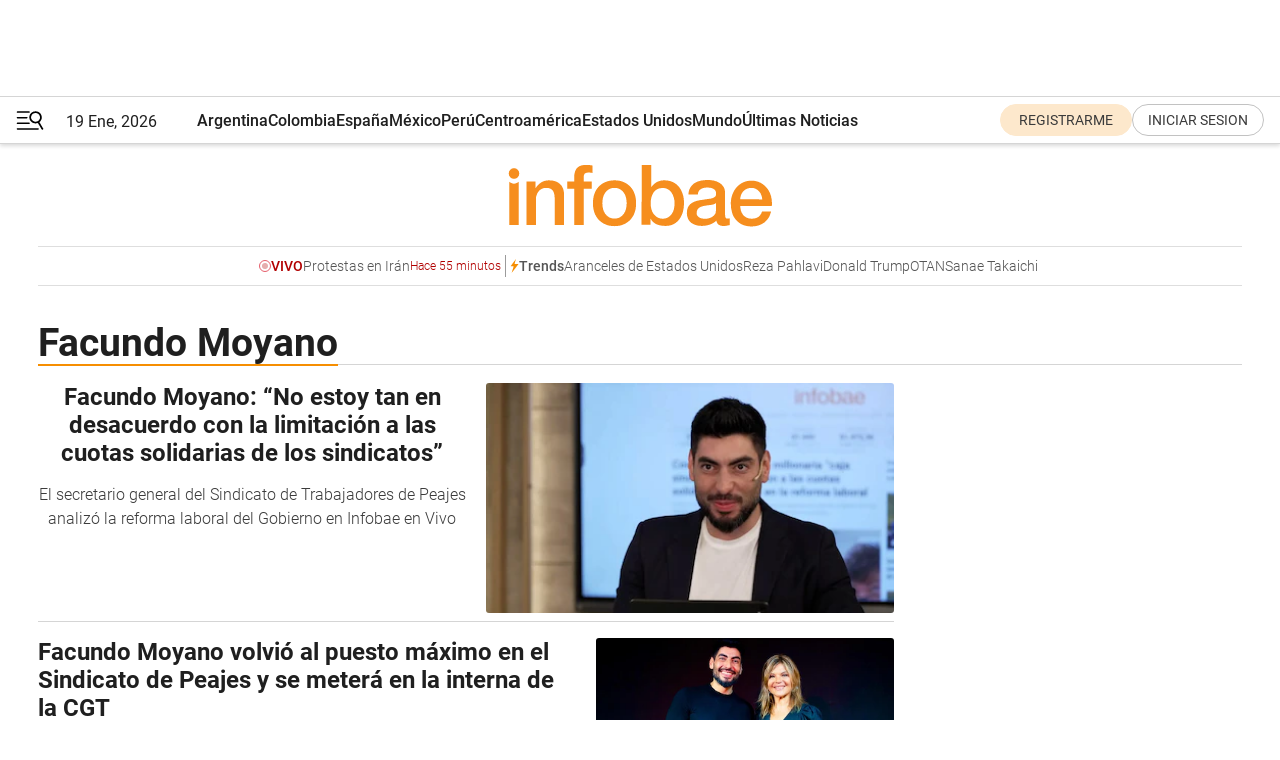

--- FILE ---
content_type: text/html; charset=utf-8
request_url: https://www.infobae.com/tag/facundo-moyano/
body_size: 32239
content:
<!DOCTYPE html><html lang="es" style="scroll-behavior:smooth"><head><meta charSet="UTF-8"/><meta name="MobileOptimized" content="width"/><meta name="HandheldFriendly" content="true"/><meta name="apple-mobile-web-app-capable" content="yes"/><meta name="apple-mobile-web-app-status-bar-style" content="blank-translucent"/><title>Facundo Moyano - Infobae</title><meta name="title" content="Facundo Moyano - Infobae"/><meta name="description" content="Leé las últimas noticias sobre Facundo Moyano  hoy: información actualizada  en Infobae. "/><meta http-equiv="X-UA-Compatible" content="IE=edge,chrome=1"/><link rel="preload" as="font" type="font/woff2" crossorigin="" fetchpriority="high" href="https://www.infobae.com/assets/fonts/roboto-v30-latin-regular.woff2"/><link rel="preload" as="font" type="font/woff2" crossorigin="" fetchpriority="high" href="https://www.infobae.com/assets/fonts/roboto-v30-latin-300.woff2"/><link rel="preload" as="font" type="font/woff2" crossorigin="" fetchpriority="high" href="https://www.infobae.com/assets/fonts/roboto-v30-latin-500.woff2"/><link rel="preload" as="font" type="font/woff2" crossorigin="" fetchpriority="high" href="https://www.infobae.com/assets/fonts/roboto-v30-latin-700.woff2"/><link rel="preload" as="font" type="font/woff2" crossorigin="" fetchpriority="high" href="https://www.infobae.com/assets/fonts/roboto-v30-latin-italic.woff2"/><link rel="preload" as="font" type="font/woff2" crossorigin="" fetchpriority="high" href="https://www.infobae.com/assets/fonts/roboto-v30-latin-300italic.woff2"/><link rel="preload" as="font" type="font/woff2" crossorigin="" fetchpriority="high" href="https://www.infobae.com/assets/fonts/roboto-v30-latin-500italic.woff2"/><link rel="preload" as="font" type="font/woff2" crossorigin="" fetchpriority="high" href="https://www.infobae.com/assets/fonts/roboto-v30-latin-700italic.woff2"/><link rel="preload" href="/pf/resources/dist/infobae/css/main.css?d=3761" as="style"/><link rel="stylesheet" href="/pf/resources/dist/infobae/css/main.css?d=3761" media="screen, print"/><link rel="manifest" crossorigin="use-credentials" href="/pf/resources/manifest.json?d=3761"/><script type="application/javascript" id="polyfill-script">if(!Array.prototype.includes||!(window.Object && window.Object.assign)||!window.Promise||!window.Symbol||!window.fetch){document.write('<script type="application/javascript" src="/pf/dist/engine/polyfill.js?d=3761&mxId=00000000" defer=""><\/script>')}</script><script id="fusion-engine-react-script" type="application/javascript" src="/pf/dist/engine/react.js?d=3761&amp;mxId=00000000" defer=""></script><script id="fusion-engine-combinations-script" type="application/javascript" src="/pf/dist/components/combinations/default.js?d=3761&amp;mxId=00000000" defer=""></script><link rel="preconnect" href="https://sb.scorecardresearch.com/"/><link rel="preconnect" href="https://www.google-analytics.com/"/><link rel="preconnect" href="https://s.go-mpulse.net/"/><link rel="preconnect" href="https://fundingchoicesmessages.google.com/"/><link rel="preconnect" href="https://stats.g.doubleclick.net/"/><link rel="preconnect" href="https://www.googletagservices.com/"/><link id="fusion-template-styles" rel="stylesheet" type="text/css"/><link rel="preload" as="image" href="https://www.infobae.com/assets/images/logos/logo_infobae_naranja.svg"/><script src="/pf/resources/dist/infobae/js/main.js?d=3761" defer=""></script><script src="https://d1bl11pgu3tw3h.cloudfront.net/vendor/comscore/5.2.0/streamsense.min.js?org=infobae" defer=""></script><script src="https://sb.scorecardresearch.com/beacon.js" defer=""></script><script defer="">var _comscore = _comscore || []; _comscore.push({ c1: "2", c2: "8030908", options: { enableFirstPartyCookie: true, bypassUserConsentRequirementFor1PCookie: true } }); (function () { var s = document.createElement("script"), el = document.getElementsByTagName("script")[0]; s.async = true; s.src = "https://sb.scorecardresearch.com/cs/8030908/beacon.js"; el.parentNode.insertBefore(s, el); })();</script><script defer="">try{(function(i,s,o,g,r,a,m){i["GoogleAnalyticsObject"]=r;i[r]=i[r]||function(){(i[r].q=i[r].q||[]).push(arguments)},i[r].l=1*new Date;a=s.createElement(o),m=s.getElementsByTagName(o)[0];a.async=0;a.src=g;m.parentNode.insertBefore(a,m)})(window,document,"script","https://www.google-analytics.com/analytics.js","ga");ga("create","UA-759511-1","auto");ga("send","pageview");}catch(error){console.log("Error al inicializar gaScript:",error);}</script><script src="https://www.googletagmanager.com/gtag/js?id=G-Q2J791G3GV" async=""></script><script defer="">try{window.dataLayer = window.dataLayer || [];function gtag(){dataLayer.push(arguments);}gtag('js', new Date());gtag('config', 'G-Q2J791G3GV');}catch(error){console.log("Error al inicializar gaScript4:",error);}</script><script id="ebx" src="//applets.ebxcdn.com/ebx.js" async=""></script><script async="" src="https://functions.adnami.io/api/macro/adsm.macro.infobae.com.js"></script><script src="https://accounts.google.com/gsi/client" async="" defer=""></script><script>
  !function(e,o,n,i){if(!e){e=e||{},window.permutive=e,e.q=[];var t=function(){return([1e7]+-1e3+-4e3+-8e3+-1e11).replace(/[018]/g,function(e){return(e^(window.crypto||window.msCrypto).getRandomValues(new Uint8Array(1))[0]&15>>e/4).toString(16)})};e.config=i||{},e.config.apiKey=o,e.config.workspaceId=n,e.config.environment=e.config.environment||"production",(window.crypto||window.msCrypto)&&(e.config.viewId=t());for(var g=["addon","identify","track","trigger","query","segment","segments","ready","on","once","user","consent"],r=0;r<g.length;r++){var w=g[r];e[w]=function(o){return function(){var n=Array.prototype.slice.call(arguments,0);e.q.push({functionName:o,arguments:n})}}(w)}}}(window.permutive,"0cd2c32e-1a14-4e1f-96f0-a022c497b9cb","aa463839-b614-4c77-b5e9-6cdf10e1960c",{"consentRequired": true});
    window.googletag=window.googletag||{},window.googletag.cmd=window.googletag.cmd||[],window.googletag.cmd.push(function(){if(0===window.googletag.pubads().getTargeting("permutive").length){var e=window.localStorage.getItem("_pdfps");window.googletag.pubads().setTargeting("permutive",e?JSON.parse(e):[]);var o=window.localStorage.getItem("permutive-id");o&&(window.googletag.pubads().setTargeting("puid",o),window.googletag.pubads().setTargeting("ptime",Date.now().toString())),window.permutive.config.viewId&&window.googletag.pubads().setTargeting("prmtvvid",window.permutive.config.viewId),window.permutive.config.workspaceId&&window.googletag.pubads().setTargeting("prmtvwid",window.permutive.config.workspaceId)}});
    </script><script async="" src="https://a564e303-c351-48a1-b5d1-38585e343734.edge.permutive.app/aa463839-b614-4c77-b5e9-6cdf10e1960c-web.js"></script><script defer="">try{function classThemeChange(){const e=window.localStorage.getItem("theme"),a=document.querySelector("html");a.classList.contains("dark")||"dark"!==e||a.classList.add("dark"),a.classList.contains("dark")&&""===e&&a.classList.remove("dark")}window.addEventListener("themeChange",classThemeChange),classThemeChange();}catch(error){console.log("Error al inicializar themeJS:", error);}</script><script>try{(function(w,d,s,l,i){w[l]=w[l]||[];w[l].push({'gtm.start': new Date().getTime(),event:'gtm.js'});var f=d.getElementsByTagName(s)[0], j=d.createElement(s),dl=l!='dataLayer'?'&l='+l:'';j.async=true;j.src= 'https://www.googletagmanager.com/gtm.js?id='+i+dl;f.parentNode.insertBefore(j,f); })(window,document,'script','dataLayer','GTM-KTGQDC9');}catch(error){console.log("Error al inicializar gtmScript:",error);}</script><script>
  "undefined"!=typeof window&&(window.googlefc=window.googlefc||{},window.googlefc.callbackQueue=window.googlefc.callbackQueue||[],window.googlefc.callbackQueue.push({CONSENT_DATA_READY(){__tcfapi("addEventListener",2.2,(e,o)=>{if(o){console.log("Success getting consent data");let t=JSON.parse(localStorage.getItem("permutive-consent"));if(e?.gdprApplies){if(console.log("Country applies GDPR"),e?.eventStatus==="useractioncomplete"){console.log("First time modal");let n=e.purpose.consents["1"];n?(console.log("Consent accepted"),window.permutive.consent({opt_in:!0,token:"123"})):(console.log("Consent refused"),window.permutive.consent({opt_in:!1}))}else console.log("Consent already granted, skipping.")}else t?.opt_in?console.log("Consent already accepted for non-GDPR country, skipping."):(console.log("No previous consent found; automatically accepting consent."),window.permutive.consent({opt_in:!0,token:"123"}))}else console.error("Error getting consent data")})}}));
  </script><script defer="">try{!function(f,b,e,v,n,t,s) {if(f.fbq)return;n=f.fbq=function(){n.callMethod? n.callMethod.apply(n,arguments):n.queue.push(arguments)}; if(!f._fbq)f._fbq=n;n.push=n;n.loaded=!0;n.version='2.0'; n.queue=[];t=b.createElement(e);t.async=!0; t.src=v;s=b.getElementsByTagName(e)[0]; s.parentNode.insertBefore(t,s)}(window, document,'script', 'https://connect.facebook.net/en_US/fbevents.js'); fbq('init', '336383993555320'); fbq('track', 'PageView'); fbq('track', 'ViewContent');}catch(error){console.log("Error al inicializar facebookPixelRawCodeScript:",error);}</script><script src="https://cdn.onesignal.com/sdks/web/v16/OneSignalSDK.page.js" defer=""></script><script>const getCountry=(timeZone)=>{switch(timeZone){case 'America/Argentina/Buenos_Aires':case 'America/Argentina/Catamarca':case 'America/Argentina/ComodRivadavia':case 'America/Argentina/Cordoba':case 'America/Argentina/Jujuy':case 'America/Argentina/La_Rioja':case 'America/Argentina/Mendoza':case 'America/Argentina/Rio_Gallegos':case 'America/Argentina/Salta':case 'America/Argentina/San_Juan':case 'America/Argentina/San_Luis':case 'America/Argentina/Tucuman':case 'America/Argentina/Ushuaia':case 'America/Buenos_Aires':case 'America/Catamarca':case 'America/Cordoba':case 'America/Jujuy':case 'America/Mendoza':case 'America/Rosario':return'Argentina';case 'America/Bahia_Banderas':case 'America/Cancun':case 'America/Chihuahua':case 'America/Ciudad_Juarez':case 'America/Ensenada':case 'America/Hermosillo':case 'America/Matamoros':case 'America/Mazatlan':case 'America/Merida':case 'America/Mexico_City':case 'America/Monterrey':case 'America/Ojinaga':case 'America/Santa_Isabel':case 'America/Tijuana':case 'Mexico/BajaNorte':case 'Mexico/BajaSur':case 'Mexico/General':return'México';case 'Africa/Ceuta':case 'Atlantic/Canary':case 'Europe/Madrid':return'España';case 'America/Lima':return'Perú';case 'America/Bogota':return'Colombia';default:return'Otros'}};const country=getCountry(Intl.DateTimeFormat().resolvedOptions().timeZone);const getActionMessage=()=>{if(country==='Argentina'){return'Suscribite a nuestras notificaciones para recibir las últimas noticias de Argentina.'}
          if(country==='Otros'){return'Suscríbete a nuestras notificaciones para recibir las últimas noticias de todos los países.'}
          return'Suscríbete a nuestras notificaciones para recibir las últimas noticias de '+country+'.'};window.OneSignalDeferred=window.OneSignalDeferred||[];window.OneSignalDeferred.push(async(OneSignal)=>{await OneSignal.init({appId:'bef19c97-ed8d-479f-a038-e9d3da77d4c9',safari_web_id:'web.onesignal.auto.364542e4-0165-4e49-b6eb-0136f3f4eaa9',notifyButton:{enable:!1},allowLocalhostAsSecureOrigin:!0,serviceWorkerParam:{scope:'/'},serviceWorkerPath:'OneSignalSDKWorker.js',promptOptions:{slidedown:{prompts:[{type:'push',autoPrompt:!0,text:{actionMessage:getActionMessage(),acceptButton:'Suscribirse',cancelButton:'Después'},},],},},welcomeNotification:{title:'¡Bienvenido!',message:'Gracias por suscribirte a las notificaciones',url:'https://www.infobae.com/',},});OneSignal.User.addTag('region',country)})</script><link rel="dns-prefetch" href="https://sb.scorecardresearch.com/"/><link rel="dns-prefetch" href="https://www.google-analytics.com/"/><link rel="dns-prefetch" href="https://s.go-mpulse.net/"/><link rel="dns-prefetch" href="https://fundingchoicesmessages.google.com/"/><link rel="dns-prefetch" href="https://stats.g.doubleclick.net/"/><link rel="dns-prefetch" href="https://www.googletagservices.com/"/><meta name="viewport" content="width=device-width, initial-scale=1.0, user-scalable=yes, minimum-scale=0.5, maximum-scale=2.0"/><meta name="google-site-verification" content="DqMfuNB2bg-Ou_FEVXxZuzmDpPJ1ZVmOQVvwfJACGmM"/><link rel="canonical" href="https://www.infobae.com/tag/facundo-moyano/"/><meta property="keywords" content=""/><meta name="robots" content="index, follow"/><meta name="googlebot" content="index, follow"/><meta name="distribution" content="global"/><meta name="rating" content="general"/><meta name="language" content="es_ES"/><meta name="twitter:card" content="summary_large_image"/><meta name="twitter:creator" content="@infobae"/><meta name="twitter:description" content="Leé las últimas noticias sobre Facundo Moyano  hoy: información actualizada  en Infobae. "/><meta name="twitter:image" content="https://www.infobae.com/assets/images/logos/fallback-promo-image-1200x630.png"/><meta name="twitter:site" content="@infobae"/><meta name="twitter:title" content="Facundo Moyano"/><meta property="twitter:domain" content="infobae.com"/><meta property="twitter:url" content="https://www.infobae.com/tag/facundo-moyano/"/><meta property="og:title" content="Facundo Moyano"/><meta property="og:description" content="Leé las últimas noticias sobre Facundo Moyano  hoy: información actualizada  en Infobae. "/><meta property="og:url" content="https://www.infobae.com/tag/facundo-moyano/"/><meta property="og:type" content="website"/><meta property="og:site_name" content="infobae"/><meta property="og:locale" content="es_LA"/><meta property="og:image" itemProp="image" content="https://www.infobae.com/assets/images/logos/fallback-promo-image-1200x630.png"/><meta property="og:image:width" content="1200"/><meta property="og:image:height" content="630"/><meta property="fb:app_id" content="303536999846097"/><meta property="fb:pages" content="34839376970"/><meta property="fb:pages" content="436205896728888"/><meta name="isDFP" content="true"/><meta name="dfpPageType" content="home"/><meta name="dfp_path" content="infobae/tag/facundo-moyano"/><meta property="article:publisher" content="https://www.facebook.com/infobae"/><script type="application/ld+json">{"@context":"https://schema.org","@type":"NewsMediaOrganization","name":"Infobae","description":"El sitio de noticias en español más leído en el mundo. Con redacciones en Ciudad de México, Madrid, Bogotá, Lima y Buenos Aires; y corresponsales en las principales ciudades del mundo.","email":"contacto@infobae.com","url":"https://www.infobae.com","sameAs":["https://www.facebook.com/Infobae/","https://www.youtube.com/@Infobae","https://x.com/infobae","https://es.wikipedia.org/wiki/Infobae","https://whatsapp.com/channel/0029Va9TEIjLdQefbAqn7T1g"],"logo":{"@type":"ImageObject","url":"https://www.infobae.com/resizer/v2/NCYGYV4JW5CQHKEULJMKQU6MZU.png?auth=31eb621d6ad5fda030d6c893a4efe3120a76cc8178216c9c9a07fd3dd89a360f&width=255&height=60&quality=90","height":60,"width":255}}</script><link rel="shortcut icon" type="image/x-icon" href="/pf/resources/favicon/favicon-32x32.png?d=3761"/><link rel="icon" sizes="16x16" type="image/png" href="/pf/resources/favicon/favicon-16x16.png?d=3761"/><link rel="icon" type="image/png" sizes="32x32" href="/pf/resources/favicon/favicon-32x32.png?d=3761"/><link rel="apple-touch-icon" href="/pf/resources/favicon/apple-touch-icon.png?d=3761"/><link rel="apple-touch-icon-precomposed" href="/pf/resources/favicon/apple-touch-icon-precomposed.png?d=3761"/><link rel="apple-touch-icon-120x120" href="/pf/resources/favicon/apple-touch-icon-120x120.png?d=3761"/><link rel="apple-touch-icon-120x120-precomposed" href="/pf/resources/favicon/apple-touch-icon-120x120-precomposed.png?d=3761"/><link rel="apple-touch-icon-152x152" href="/pf/resources/favicon/apple-touch-icon-152x152.png?d=3761"/><link rel="apple-touch-icon-152x152-precomposed" href="/pf/resources/favicon/apple-touch-icon-152x152-precomposed.png?d=3761"/><link rel="shortcut icon" sizes="192x192" href="/pf/resources/favicon/android-chrome-192x192.png?d=3761"/><link rel="shortcut icon" sizes="512x512" href="/pf/resources/favicon/android-chrome-512x512.png?d=3761"/>
<script>(window.BOOMR_mq=window.BOOMR_mq||[]).push(["addVar",{"rua.upush":"false","rua.cpush":"true","rua.upre":"false","rua.cpre":"true","rua.uprl":"false","rua.cprl":"false","rua.cprf":"false","rua.trans":"SJ-786efe1c-6cf6-4a04-919d-ca157772f946","rua.cook":"false","rua.ims":"false","rua.ufprl":"false","rua.cfprl":"true","rua.isuxp":"false","rua.texp":"norulematch","rua.ceh":"false","rua.ueh":"false","rua.ieh.st":"0"}]);</script>
                              <script>!function(e){var n="https://s.go-mpulse.net/boomerang/";if("False"=="True")e.BOOMR_config=e.BOOMR_config||{},e.BOOMR_config.PageParams=e.BOOMR_config.PageParams||{},e.BOOMR_config.PageParams.pci=!0,n="https://s2.go-mpulse.net/boomerang/";if(window.BOOMR_API_key="C7HNE-7B57D-WM7L2-K2VFG-FX3EW",function(){function e(){if(!o){var e=document.createElement("script");e.id="boomr-scr-as",e.src=window.BOOMR.url,e.async=!0,i.parentNode.appendChild(e),o=!0}}function t(e){o=!0;var n,t,a,r,d=document,O=window;if(window.BOOMR.snippetMethod=e?"if":"i",t=function(e,n){var t=d.createElement("script");t.id=n||"boomr-if-as",t.src=window.BOOMR.url,BOOMR_lstart=(new Date).getTime(),e=e||d.body,e.appendChild(t)},!window.addEventListener&&window.attachEvent&&navigator.userAgent.match(/MSIE [67]\./))return window.BOOMR.snippetMethod="s",void t(i.parentNode,"boomr-async");a=document.createElement("IFRAME"),a.src="about:blank",a.title="",a.role="presentation",a.loading="eager",r=(a.frameElement||a).style,r.width=0,r.height=0,r.border=0,r.display="none",i.parentNode.appendChild(a);try{O=a.contentWindow,d=O.document.open()}catch(_){n=document.domain,a.src="javascript:var d=document.open();d.domain='"+n+"';void(0);",O=a.contentWindow,d=O.document.open()}if(n)d._boomrl=function(){this.domain=n,t()},d.write("<bo"+"dy onload='document._boomrl();'>");else if(O._boomrl=function(){t()},O.addEventListener)O.addEventListener("load",O._boomrl,!1);else if(O.attachEvent)O.attachEvent("onload",O._boomrl);d.close()}function a(e){window.BOOMR_onload=e&&e.timeStamp||(new Date).getTime()}if(!window.BOOMR||!window.BOOMR.version&&!window.BOOMR.snippetExecuted){window.BOOMR=window.BOOMR||{},window.BOOMR.snippetStart=(new Date).getTime(),window.BOOMR.snippetExecuted=!0,window.BOOMR.snippetVersion=12,window.BOOMR.url=n+"C7HNE-7B57D-WM7L2-K2VFG-FX3EW";var i=document.currentScript||document.getElementsByTagName("script")[0],o=!1,r=document.createElement("link");if(r.relList&&"function"==typeof r.relList.supports&&r.relList.supports("preload")&&"as"in r)window.BOOMR.snippetMethod="p",r.href=window.BOOMR.url,r.rel="preload",r.as="script",r.addEventListener("load",e),r.addEventListener("error",function(){t(!0)}),setTimeout(function(){if(!o)t(!0)},3e3),BOOMR_lstart=(new Date).getTime(),i.parentNode.appendChild(r);else t(!1);if(window.addEventListener)window.addEventListener("load",a,!1);else if(window.attachEvent)window.attachEvent("onload",a)}}(),"".length>0)if(e&&"performance"in e&&e.performance&&"function"==typeof e.performance.setResourceTimingBufferSize)e.performance.setResourceTimingBufferSize();!function(){if(BOOMR=e.BOOMR||{},BOOMR.plugins=BOOMR.plugins||{},!BOOMR.plugins.AK){var n="true"=="true"?1:0,t="",a="aojtbyqxeele22lohjsq-f-06d3f8449-clientnsv4-s.akamaihd.net",i="false"=="true"?2:1,o={"ak.v":"39","ak.cp":"619111","ak.ai":parseInt("650669",10),"ak.ol":"0","ak.cr":9,"ak.ipv":4,"ak.proto":"h2","ak.rid":"60cf0211","ak.r":43855,"ak.a2":n,"ak.m":"dscr","ak.n":"ff","ak.bpcip":"3.147.48.0","ak.cport":48928,"ak.gh":"23.33.23.219","ak.quicv":"","ak.tlsv":"tls1.3","ak.0rtt":"","ak.0rtt.ed":"","ak.csrc":"-","ak.acc":"","ak.t":"1768831589","ak.ak":"hOBiQwZUYzCg5VSAfCLimQ==tXAmJMix1HtyAiYR6z8yPkodtfL1fWVehVZkjJudh5TV5iW7OI25KBqXUGKqlwxmys0mIXx1JkPEMFtuDeFVRdyH16ELS4wiv4ddqGGhAQfvdV55i/dBV9IY5m23H4u3iqWhezE5ySs69t+Rx9PbiLEjr2M+JJP/G9KQ5nxW9+hSinvbQ+f1sZZvWmRkv7+Ep9FDBVyaR5szghsui5bABCjlSRQPQSnO14JQCihg6DorwJYLaLKaIKk+PBn8cTcsD8U3RbBM3u6jYWqx3MXM0NpOdzwkLEtNPQV0RC6j46vbAWaxtp2n1H6zWKSTj/F4aKERgbl1Ye54enWOHf/AYghH5hHysFni/xY3mKuWnV5Z+j/tFHZ/U4icBD05hKXVgEWMPZVICYSjH/tdDK5repE9TRQVoDdRxWshAtdbCP0=","ak.pv":"135","ak.dpoabenc":"","ak.tf":i};if(""!==t)o["ak.ruds"]=t;var r={i:!1,av:function(n){var t="http.initiator";if(n&&(!n[t]||"spa_hard"===n[t]))o["ak.feo"]=void 0!==e.aFeoApplied?1:0,BOOMR.addVar(o)},rv:function(){var e=["ak.bpcip","ak.cport","ak.cr","ak.csrc","ak.gh","ak.ipv","ak.m","ak.n","ak.ol","ak.proto","ak.quicv","ak.tlsv","ak.0rtt","ak.0rtt.ed","ak.r","ak.acc","ak.t","ak.tf"];BOOMR.removeVar(e)}};BOOMR.plugins.AK={akVars:o,akDNSPreFetchDomain:a,init:function(){if(!r.i){var e=BOOMR.subscribe;e("before_beacon",r.av,null,null),e("onbeacon",r.rv,null,null),r.i=!0}return this},is_complete:function(){return!0}}}}()}(window);</script></head><body class="nd-body"><noscript><img src="https://sb.scorecardresearch.com/p?c1=2&amp;c2=8030908&amp;cv=4.4.0&amp;cj=1"/></noscript><noscript><iframe src="https://www.googletagmanager.com/ns.html?id=GTM-KTGQDC9" height="0" width="0" style="display:none;visibility:hidden"></iframe></noscript><noscript><img height="1" width="1" style="display:none" src="https://www.facebook.com/tr?id=336383993555320&ev=PageView&noscript=1"/></noscript><div id="fusion-app" class="fusion-app | infobae grid"><div class="article-right-rail-centered "><div class="article-right-rail-centered-layout "><nav><div style="position:relative"><div class="masthead-navbar " id="mastheadnavbar"><div class="site-header" id="siteheader"><div class="sticky-navbar-ad-container"><div class="top_banner_970x80 ad-wrapper"><div class="dfpAd ad-top-banner"><div id="infobae/tag/facundo-moyano/home/top_banner_970x80" class="infobae/tag/facundo-moyano/home/top_banner_970x80 arcad"></div></div></div></div><div class="sectionnav-container"><span aria-label="Menu" class="hamburger hamburger-wrapper close" role="button" tabindex="-1"><svg viewBox="0 0 28 20" id="hamburger-icon" xmlns="http://www.w3.org/2000/svg" class="hamburger-icon" data-name="hamburger-icon" fill=""><path d="M27.8061 18.2936L23.9009 11.7199C26.6545 9.62581 27.2345 5.75713 25.1799 2.96266C23.0598 0.111715 18.9446 -0.552677 15.9985 1.50445C14.5751 2.49996 13.6279 3.97419 13.3517 5.66252C13.0628 7.34757 13.4737 9.04405 14.498 10.4274C16.2587 12.8169 19.499 13.7133 22.2858 12.6261L26.1944 19.1875C26.3514 19.4517 26.5513 19.6089 26.7784 19.668C26.9927 19.7238 27.2342 19.6816 27.4707 19.5593C28.2062 19.1465 28.0218 18.6387 27.8221 18.2846L27.8061 18.2936ZM24.3917 7.88058C24.0673 9.0572 23.2806 10.0477 22.1932 10.6578C21.1218 11.259 19.8172 11.4316 18.6191 11.1196C16.1094 10.466 14.6138 7.94849 15.2862 5.50947C15.9587 3.07045 18.5492 1.61694 21.0589 2.27047C23.5686 2.92401 25.0642 5.44156 24.3917 7.88058Z" fill=""></path><path d="M0 1.129C0 0.675362 0.371315 0.307617 0.829355 0.307617H12.9866C13.4446 0.307617 13.8159 0.675362 13.8159 1.129C13.8159 1.58264 13.4446 1.95038 12.9866 1.95038H0.829355C0.371315 1.95038 0 1.58264 0 1.129ZM0 7.04295C0 6.58931 0.371315 6.22157 0.829355 6.22157H10.5951C11.0531 6.22157 11.4245 6.58931 11.4245 7.04295C11.4245 7.49659 11.0531 7.86433 10.5951 7.86433H0.829355C0.371315 7.86433 0 7.49659 0 7.04295ZM0 12.9569C0 12.5033 0.371315 12.1355 0.829355 12.1355H12.9866C13.4446 12.1355 13.8159 12.5033 13.8159 12.9569C13.8159 13.4105 13.4446 13.7783 12.9866 13.7783H0.829355C0.371315 13.7783 0 13.4105 0 12.9569ZM0 18.8709C0 18.4172 0.371315 18.0495 0.829355 18.0495H22.4792C22.9372 18.0495 23.3086 18.4172 23.3086 18.8709C23.3086 19.3245 22.9372 19.6922 22.4792 19.6922H0.829355C0.371315 19.6922 0 19.3245 0 18.8709Z" fill=""></path></svg></span><a aria-label="infobae" class="site-logo" href="https://www.infobae.com/"><span class="site-logo"><img alt="Infobae" class="logo-image" height="25px" src="https://www.infobae.com/assets/images/logos/logo_infobae_naranja.svg" width="105px" fetchpriority="high" loading="eager"/></span></a><p class="date-info">19 Ene, 2026</p><div class="login-register-container"></div></div></div><nav class="content side-menu" id="side-menu" style="top:undefinedpx;height:calc(100vh - undefinedpx)"><div class="side-menu-sticky-items"><div class="queryly_searchicon_img"><label for="queryly_toggle" id="queryly-label"><button>Buscar en todo el sitio<svg id="search-icon" data-name="search-icon" xmlns="http://www.w3.org/2000/svg" viewBox="0 0 30 30"><path d="M20.35,17.59a10.43,10.43,0,1,0-3.21,3l7.7,7.65a2.19,2.19,0,1,0, 3.17-3l-.08-.07Zm-8.53.72a6.74,6.74,0,1,1,6.74-6.75,6.74,6.74,0,0,1-6.74,6.75Zm0,0"></path></svg></button></label></div></div><div class="dropdown"><div id="dropdown-item-ctn0" class="dropdown-item-ctn"><a class="item non-bold" href="https://www.infobae.com/?noredirect" rel="noopener noreferrer">Argentina</a></div><div id="dropdown-body0" class="dropdown-body"></div></div><div class="dropdown"><div id="dropdown-item-ctn2" class="dropdown-item-ctn"><a class="item non-bold" href="https://www.infobae.com/colombia/" rel="noopener noreferrer">Colombia</a></div><div id="dropdown-body2" class="dropdown-body"></div></div><div class="dropdown"><div id="dropdown-item-ctn4" class="dropdown-item-ctn"><a class="item non-bold" href="https://www.infobae.com/espana/" rel="noopener noreferrer">España</a></div><div id="dropdown-body4" class="dropdown-body"></div></div><div class="dropdown"><div id="dropdown-item-ctn6" class="dropdown-item-ctn"><a class="item non-bold" href="https://www.infobae.com/mexico/" rel="noopener noreferrer">México</a></div><div id="dropdown-body6" class="dropdown-body"></div></div><div class="dropdown"><div id="dropdown-item-ctn8" class="dropdown-item-ctn"><a class="item non-bold" href="https://www.infobae.com/peru/" rel="noopener noreferrer">Perú</a></div><div id="dropdown-body8" class="dropdown-body"></div></div><div class="dropdown"><div id="dropdown-item-ctn10" class="dropdown-item-ctn"><a class="item non-bold" href="https://www.infobae.com/centroamerica/" rel="noopener noreferrer">Centroamérica</a></div><div id="dropdown-body10" class="dropdown-body"></div></div><div class="dropdown"><div id="dropdown-item-ctn12" class="dropdown-item-ctn"><a class="item non-bold" href="https://www.infobae.com/estados-unidos/" rel="noopener noreferrer">Estados Unidos</a></div><div id="dropdown-body12" class="dropdown-body"></div></div><div class="dropdown"><div id="dropdown-item-ctn14" class="dropdown-item-ctn"><a class="item" href="https://www.infobae.com/america/" rel="noopener noreferrer">Mundo</a><div aria-label="Menu Item" class="icon-dropdown" role="button" tabindex="-1"><svg id="down-icon0" width="12" height="12" viewBox="0 0 12 8" fill="none" xmlns="http://www.w3.org/2000/svg" class="icon-drop "><path d="M-9.87742e-07 1.167C-9.69427e-07 0.748023 0.335182 0.41284 0.754162 0.41284C0.969636 0.41284 1.17314 0.496636 1.31679 0.652256L5.98541 5.72789L10.654 0.652257C10.9294 0.341015 11.4082 0.293132 11.7314 0.568461C12.0546 0.84379 12.0905 1.32262 11.8152 1.64584C11.8032 1.65781 11.7913 1.68175 11.7793 1.69372L6.54804 7.36789C6.26074 7.67913 5.78191 7.6911 5.47067 7.41577C5.4587 7.4038 5.44673 7.39183 5.42278 7.36789L0.203504 1.68175C0.071824 1.5381 -9.96114e-07 1.35853 -9.87742e-07 1.167Z" fill="#9B9B9B"></path></svg></div></div><div id="dropdown-body14" class="dropdown-body"><a class="dropdown-item" href="https://www.infobae.com/venezuela/"><span class="dropdown-submenu">Venezuela</span></a><a class="dropdown-item" href="https://www.infobae.com/economist/"><span class="dropdown-submenu">The economist</span></a><a class="dropdown-item" href="https://www.infobae.com/wapo/"><span class="dropdown-submenu">The Washington Post</span></a><a class="dropdown-item" href="https://www.infobae.com/america/realeza/"><span class="dropdown-submenu">Realeza</span></a><a class="dropdown-item" href="https://www.infobae.com/america/opinion/"><span class="dropdown-submenu">Opinión</span></a></div></div><div class="dropdown"><div id="dropdown-item-ctn16" class="dropdown-item-ctn"><a class="item non-bold" href="https://www.infobae.com/ultimas-noticias-america/" rel="noopener noreferrer">Últimas Noticias</a></div><div id="dropdown-body16" class="dropdown-body"></div></div><div class="dropdown"><div id="dropdown-item-ctn18" class="dropdown-item-ctn"><a class="item non-bold" href="https://www.infobae.com/entretenimiento/" rel="noopener noreferrer">Entretenimiento</a></div><div id="dropdown-body18" class="dropdown-body"></div></div><div class="dropdown"><div id="dropdown-item-ctn20" class="dropdown-item-ctn"><a class="item non-bold" href="https://www.infobae.com/deportes/" rel="noopener noreferrer">Deportes</a></div><div id="dropdown-body20" class="dropdown-body"></div></div><div class="dropdown"><div id="dropdown-item-ctn22" class="dropdown-item-ctn"><a class="item" href="https://www.infobae.com/tendencias/" rel="noopener noreferrer">Tendencias</a><div aria-label="Menu Item" class="icon-dropdown" role="button" tabindex="-1"><svg id="down-icon0" width="12" height="12" viewBox="0 0 12 8" fill="none" xmlns="http://www.w3.org/2000/svg" class="icon-drop "><path d="M-9.87742e-07 1.167C-9.69427e-07 0.748023 0.335182 0.41284 0.754162 0.41284C0.969636 0.41284 1.17314 0.496636 1.31679 0.652256L5.98541 5.72789L10.654 0.652257C10.9294 0.341015 11.4082 0.293132 11.7314 0.568461C12.0546 0.84379 12.0905 1.32262 11.8152 1.64584C11.8032 1.65781 11.7913 1.68175 11.7793 1.69372L6.54804 7.36789C6.26074 7.67913 5.78191 7.6911 5.47067 7.41577C5.4587 7.4038 5.44673 7.39183 5.42278 7.36789L0.203504 1.68175C0.071824 1.5381 -9.96114e-07 1.35853 -9.87742e-07 1.167Z" fill="#9B9B9B"></path></svg></div></div><div id="dropdown-body22" class="dropdown-body"><a class="dropdown-item" href="https://www.infobae.com/tendencias/estar-mejor/"><span class="dropdown-submenu">Estar Mejor</span></a></div></div><div class="dropdown"><div id="dropdown-item-ctn24" class="dropdown-item-ctn"><a class="item non-bold" href="https://www.infobae.com/tecno/" rel="noopener noreferrer">Tecno</a></div><div id="dropdown-body24" class="dropdown-body"></div></div><div class="dropdown"><div id="dropdown-item-ctn26" class="dropdown-item-ctn"><a class="item non-bold" href="https://www.infobae.com/cultura/" rel="noopener noreferrer">Cultura</a></div><div id="dropdown-body26" class="dropdown-body"></div></div><div class="dropdown"><div id="dropdown-item-ctn28" class="dropdown-item-ctn"><a class="item non-bold" href="https://www.infobae.com/malditos-nerds/" rel="noopener noreferrer">Malditos Nerds</a></div><div id="dropdown-body28" class="dropdown-body"></div></div><div class="dropdown"><div id="dropdown-item-ctn30" class="dropdown-item-ctn"><a class="item non-bold" href="https://www.infobae.com/virales/" rel="noopener noreferrer">Virales</a></div><div id="dropdown-body30" class="dropdown-body"></div></div><div class="dropdown"><div id="dropdown-item-ctn32" class="dropdown-item-ctn"><a class="item non-bold" href="https://www.infobae.com/salud/" rel="noopener noreferrer">Salud</a></div><div id="dropdown-body32" class="dropdown-body"></div></div><div class="dropdown"><div id="dropdown-item-ctn34" class="dropdown-item-ctn"><a class="item non-bold" href="https://www.infobae.com/podcasts/" rel="noopener noreferrer">Podcasts</a></div><div id="dropdown-body34" class="dropdown-body"></div></div><div class="dark-mode-btn "><div class="dark-mode-btn__container "><div class="dark-mode-btn__toggler "><div class="dark-mode-btn__circle "></div><svg class="light-icon" width="12" height="12" viewBox="0 0 12 12" fill="none" xmlns="http://www.w3.org/2000/svg"><path d="M12 6.10608C11.8953 6.34856 11.7107 6.445 11.4462 6.43122C11.2092 6.41745 10.9722 6.43122 10.738 6.42847C10.4762 6.42847 10.2861 6.24385 10.2861 6.00137C10.2861 5.75614 10.4762 5.57703 10.738 5.57428C10.975 5.57428 11.2119 5.5853 11.4462 5.57152C11.7107 5.55499 11.8925 5.65418 12 5.89666V6.11159V6.10608Z" fill="#1F1F1F"></path><path d="M5.89114 12C5.64866 11.8953 5.55222 11.7107 5.566 11.4462C5.57978 11.2092 5.566 10.9722 5.56876 10.738C5.56876 10.4762 5.75337 10.2861 5.99585 10.2861C6.23833 10.2861 6.42295 10.4762 6.42295 10.738C6.42295 10.975 6.41192 11.2119 6.4257 11.4462C6.44223 11.7107 6.34304 11.8925 6.10056 12H5.88563H5.89114Z" fill="#1F1F1F"></path><path d="M5.99859 2.57084C7.89158 2.57084 9.43188 4.11389 9.42636 6.00414C9.42361 7.88887 7.88331 9.42642 5.99859 9.42642C4.10835 9.42642 2.5653 7.88336 2.57081 5.99036C2.57357 4.10563 4.11386 2.56808 5.99859 2.56808V2.57084ZM6.00685 3.42778C4.5878 3.42503 3.43051 4.57681 3.42775 5.99036C3.425 7.40942 4.57678 8.56672 5.99032 8.56947C7.40938 8.57223 8.56666 7.42045 8.56942 6.00414C8.57218 4.58508 7.4204 3.42778 6.0041 3.42503L6.00685 3.42778Z" fill="#1F1F1F"></path><path d="M6.42851 0.856948C6.42851 0.994721 6.42851 1.13249 6.42851 1.27302C6.423 1.52377 6.24114 1.7139 6.00417 1.7139C5.7672 1.7139 5.57708 1.52652 5.57432 1.27853C5.57157 0.997476 5.57157 0.716419 5.57432 0.435362C5.57432 0.184616 5.76445 0 6.00417 0C6.23563 0 6.423 0.187371 6.42851 0.429852C6.43127 0.573135 6.42851 0.716419 6.42851 0.856948Z" fill="#1F1F1F"></path><path d="M0.851433 6.4285C0.713661 6.4285 0.575889 6.4285 0.435361 6.4285C0.18737 6.42299 0 6.23562 0 5.9959C0 5.75617 0.18737 5.57431 0.440872 5.57155C0.716416 5.5688 0.994717 5.57155 1.27026 5.57155C1.52101 5.57155 1.71113 5.75893 1.71389 5.9959C1.71389 6.23838 1.52652 6.42575 1.26475 6.4285C1.12698 6.4285 0.989206 6.4285 0.848678 6.4285H0.851433Z" fill="#1F1F1F"></path><path d="M1.6312 2.11615C1.63671 1.88745 1.71662 1.75519 1.87368 1.67804C2.03074 1.60088 2.19607 1.60915 2.32558 1.72763C2.52672 1.90949 2.71961 2.10238 2.90422 2.30352C3.05301 2.4661 3.03097 2.7196 2.87667 2.87391C2.7196 3.02821 2.46886 3.05025 2.30629 2.90146C2.1079 2.72235 1.92053 2.52947 1.73867 2.33384C1.67805 2.26495 1.65325 2.163 1.63396 2.11891L1.6312 2.11615Z" fill="#1F1F1F"></path><path d="M9.8865 1.63127C10.1152 1.63953 10.2475 1.71944 10.3246 1.8765C10.4018 2.03632 10.388 2.19889 10.2695 2.32564C10.0877 2.52679 9.89477 2.71967 9.69362 2.90153C9.52829 3.05033 9.27755 3.02553 9.12324 2.86847C8.96894 2.71141 8.9524 2.46066 9.1012 2.29809C9.28306 2.10245 9.47319 1.91232 9.66882 1.73322C9.73495 1.6726 9.83966 1.65055 9.8865 1.63127Z" fill="#1F1F1F"></path><path d="M1.63124 9.87282C1.65604 9.82597 1.69186 9.71576 1.7635 9.6386C1.92332 9.4595 2.09691 9.29141 2.27326 9.12609C2.44961 8.95525 2.70587 8.96076 2.87395 9.12609C3.04203 9.29141 3.04754 9.55043 2.8767 9.72678C2.70862 9.90313 2.53503 10.0767 2.35592 10.2476C2.22091 10.3771 2.05558 10.4074 1.88474 10.3302C1.71942 10.2558 1.63675 10.1208 1.62849 9.87557L1.63124 9.87282Z" fill="#1F1F1F"></path><path d="M10.3716 9.89209C10.3605 10.1208 10.2779 10.2531 10.1208 10.3275C9.96099 10.4019 9.80117 10.3881 9.67167 10.2696C9.47603 10.0877 9.28591 9.90036 9.10405 9.70197C8.94974 9.53389 8.97178 9.27763 9.13436 9.12057C9.29142 8.96902 9.54216 8.95248 9.70473 9.10403C9.89762 9.28314 10.085 9.46775 10.2613 9.66339C10.3247 9.73503 10.3495 9.8425 10.3716 9.89209Z" fill="#1F1F1F"></path></svg><svg class="dark-icon" width="12" height="12" viewBox="0 0 12 12" fill="none" xmlns="http://www.w3.org/2000/svg"><path d="M0 5.6173C0.0203122 5.43051 0.0372386 5.24373 0.0643215 5.06034C0.314839 3.37929 1.12056 2.02766 2.4747 1.00545C3.0773 0.550379 3.74422 0.227753 4.46869 0.0205937C4.65488 -0.0337432 4.83769 0.0205937 4.93925 0.17002C5.0442 0.319447 5.04081 0.492646 4.90878 0.659052C4.52624 1.14129 4.25202 1.67447 4.09968 2.27218C3.82885 3.33175 3.90671 4.36075 4.36374 5.3558C4.84785 6.40178 5.62648 7.15571 6.67594 7.61078C7.44104 7.94359 8.24337 8.04887 9.07278 7.93341C9.89881 7.81794 10.6267 7.48852 11.28 6.97232C11.3647 6.9044 11.473 6.83988 11.578 6.8229C11.8589 6.77875 12.0519 7.00628 11.9876 7.28136C11.754 8.25264 11.3241 9.12542 10.6673 9.88274C9.8785 10.7929 8.90352 11.4279 7.74572 11.7506C5.92101 12.26 4.20463 11.9917 2.64059 10.9219C1.29998 10.005 0.470565 8.72808 0.128643 7.13533C0.0744772 6.88742 0.0575511 6.63272 0.0236975 6.38141C0.0169267 6.34066 0.0101555 6.2999 0.0033848 6.25575C0.0033848 6.0452 0.0033848 5.83125 0.0033848 5.62069L0 5.6173ZM3.63589 1.2228C1.77732 2.17709 0.51119 4.33359 0.897122 6.72441C1.28644 9.1424 3.23303 10.9491 5.68742 11.1563C8.04025 11.3566 9.99699 9.95746 10.8399 8.24584C8.6293 9.16617 6.55069 8.9692 4.80045 7.26778C3.04683 5.55956 2.78277 3.48118 3.63927 1.2228H3.63589Z" fill="white"></path>;</svg></div></div></div></nav><nav class="right-panel " id="right-panel" style="height:calc(100vh - undefinedpx)"><div class="right-panel__header"><div class="right-panel__user-data"><div class="right-panel__content-avatar"><div class="user-default-avatar-ctn"><svg class="user-default-avatar" viewBox="0 0 32 32" fill="none" xmlns="http://www.w3.org/2000/svg"><path d="M24.544 27.9848C24.544 26.7713 24.5689 25.6161 24.544 24.4608C24.411 21.9425 22.3996 19.9311 19.8813 19.8064C17.3381 19.7649 14.7948 19.7649 12.2515 19.8064C9.63345 19.8563 7.51406 21.9674 7.44757 24.5855C7.42264 25.5745 7.43926 26.5636 7.43095 27.5443V28.0263C3.00101 24.8764 0.665526 19.5405 1.34706 14.1464C2.36935 6.05951 9.75812 0.32469 17.845 1.34698C23.8292 2.10331 28.7578 6.4252 30.2788 12.2681C31.8496 18.194 29.564 24.4691 24.544 27.9848M15.9833 6.50001C13.1575 6.50832 10.8801 8.80225 10.8885 11.6281C10.8968 14.4539 13.1907 16.7313 16.0165 16.7229C18.8424 16.7146 21.1197 14.4207 21.1114 11.5949C21.1114 11.5949 21.1114 11.5865 21.1114 11.5782C21.0948 8.76069 18.8008 6.4917 15.9833 6.50001" fill="#D5D5D5"></path><circle cx="16" cy="16" r="15.75" stroke="#777777" stroke-width="0.5"></circle></svg></div></div><div class="right-panel__content-info"><span>Bienvenido</span><span>Por favor, ingresa a tu cuenta.</span></div></div><div class="right-panel__auth-buttons"><button aria-label="Registrarme" class="right-panel__auth-buttons-register">REGISTRARME</button><button aria-label="Iniciar sesión" class="right-panel__auth-buttons-login">INICIAR SESIÓN</button></div></div></nav></div></div><div class="width_full" style="height:falsepx"></div></nav><div class="article-right-rail-centered-content"><aside class="article-right-rail-centered-left-span span-rail" data-element="span-rail"><div class="span-section"><div class="megalateral_2_250x600 ad-wrapper ad-desktop"><div class="dfpAd ad-megalateral"><div id="infobae/tag/facundo-moyano/home/megalateral_2_250x600" class="infobae/tag/facundo-moyano/home/megalateral_2_250x600 arcad"></div></div></div></div></aside><div class="article-right-rail-centered-layout-body "><div class="top page-container"><div class="masthead-header"><div class="mhh-new"><div id="fusion-static-enter:static-masthead-header" style="display:none" data-fusion-component="static-masthead-header" data-persistent-entry="true"></div><a aria-label="Logo link" class="mhh-site-logo" href="https://www.infobae.com/" rel="noreferrer noopener"><img alt="Infobae" height="65" loading="eager" src="https://www.infobae.com/assets/images/logos/logo_infobae_naranja.svg" width="280" fetchpriority="high"/></a><div id="fusion-static-exit:static-masthead-header" style="display:none" data-fusion-component="static-masthead-header" data-persistent-exit="true"></div><div class="header_izq_180x70 ad-wrapper ad-desktop"><div class="dfpAd ad-header-masthead-left"><div id="infobae/tag/facundo-moyano/home/header_izq_180x70" class="infobae/tag/facundo-moyano/home/header_izq_180x70 arcad"></div></div></div><div class="header_der_180x70 ad-wrapper ad-desktop"><div class="dfpAd ad-header-masthead-right"><div id="infobae/tag/facundo-moyano/home/header_der_180x70" class="infobae/tag/facundo-moyano/home/header_der_180x70 arcad"></div></div></div></div><div class="ctn-quicklinks"></div></div></div><section class="article-section page-container"><header class="article-header-wrapper"><div id="fusion-static-enter:f0fmxBeLX4Yl1mP" style="display:none" data-fusion-component="f0fmxBeLX4Yl1mP"></div><h1 class="ht-h1 margint16"><span class="orange">Facundo Moyano</span></h1><div id="fusion-static-exit:f0fmxBeLX4Yl1mP" style="display:none" data-fusion-component="f0fmxBeLX4Yl1mP"></div></header><article class="article"><div id="fusion-static-enter:f0fMSWReh6dsv0" style="display:none" data-fusion-component="f0fMSWReh6dsv0"></div><div id="fusion-static-exit:f0fMSWReh6dsv0" style="display:none" data-fusion-component="f0fMSWReh6dsv0"></div><div class="feed-list-wrapper"><a class="feed-list-card feed-list-card-first" href="/politica/2025/12/12/facundo-moyano-no-estoy-tan-en-desacuerdo-con-la-limitacion-a-las-cuotas-solidarias-de-los-sindicatos/"><div class="col1"><h2 class="feed-list-card-headline-lean feed-list-card-headline-lean-first headline">Facundo Moyano: “No estoy tan en desacuerdo con la limitación a las cuotas solidarias de los sindicatos”</h2><h3 class="deck deck-first">El secretario general del Sindicato de Trabajadores de Peajes analizó la reforma laboral del Gobierno en Infobae en Vivo</h3></div><div class="col2"><div class="global-picture"><picture><source srcSet="https://www.infobae.com/resizer/v2/H2HGLEJOXRG6ZC2Q4SGE7GK6SQ.jpg?auth=1f2fc5f5dc896dfd24a662076567756bf16598f73e91d6a2887fecd191556b91&amp;smart=true&amp;width=400&amp;height=225&amp;quality=85" media="(min-width: 1200px)"/><source srcSet="https://www.infobae.com/resizer/v2/H2HGLEJOXRG6ZC2Q4SGE7GK6SQ.jpg?auth=1f2fc5f5dc896dfd24a662076567756bf16598f73e91d6a2887fecd191556b91&amp;smart=true&amp;width=420&amp;height=236&amp;quality=85" media="(min-width: 350px)"/><source srcSet="https://www.infobae.com/resizer/v2/H2HGLEJOXRG6ZC2Q4SGE7GK6SQ.jpg?auth=1f2fc5f5dc896dfd24a662076567756bf16598f73e91d6a2887fecd191556b91&amp;smart=true&amp;width=350&amp;height=197&amp;quality=85" media="(min-width: 80px)"/><img alt="Facundo Moyano: “No estoy tan" class="global-image feed-list-image feed-list-image-first" decoding="async" fetchpriority="high" height="9" loading="eager" src="https://www.infobae.com/resizer/v2/H2HGLEJOXRG6ZC2Q4SGE7GK6SQ.jpg?auth=1f2fc5f5dc896dfd24a662076567756bf16598f73e91d6a2887fecd191556b91&amp;smart=true&amp;width=350&amp;height=197&amp;quality=85" width="16"/></picture></div></div></a><a class="feed-list-card" href="/politica/2025/10/24/facundo-moyano-volvio-al-puesto-maximo-en-el-sindicato-de-peajes-y-se-metera-en-la-interna-de-la-cgt/"><div class="col1"><h2 class="feed-list-card-headline-lean headline">Facundo Moyano volvió al puesto máximo en el Sindicato de Peajes y se meterá en la interna de la CGT</h2><h3 class="deck">El dirigente ganó las elecciones en el SUTPA con una amplia participación de los afiliados y será nuevamente secretario general. Cuáles son sus planes para incidir en la pelea cegetista</h3></div><div class="col2"><div class="global-picture"><picture><source srcSet="https://www.infobae.com/resizer/v2/4DLTZJOTCZHSBOCV3XGVWQXSXE.jpg?auth=d0eef9ab787952f176bd0eb33868d93a3b25dd96bc527982248e86f3c3716f60&amp;smart=true&amp;width=400&amp;height=225&amp;quality=85" media="(min-width: 1200px)"/><source srcSet="https://www.infobae.com/resizer/v2/4DLTZJOTCZHSBOCV3XGVWQXSXE.jpg?auth=d0eef9ab787952f176bd0eb33868d93a3b25dd96bc527982248e86f3c3716f60&amp;smart=true&amp;width=420&amp;height=236&amp;quality=85" media="(min-width: 350px)"/><source srcSet="https://www.infobae.com/resizer/v2/4DLTZJOTCZHSBOCV3XGVWQXSXE.jpg?auth=d0eef9ab787952f176bd0eb33868d93a3b25dd96bc527982248e86f3c3716f60&amp;smart=true&amp;width=350&amp;height=197&amp;quality=85" media="(min-width: 80px)"/><img alt="Facundo Moyano volvió al puesto" class="global-image feed-list-image" decoding="async" fetchpriority="low" height="9" loading="lazy" src="https://www.infobae.com/resizer/v2/4DLTZJOTCZHSBOCV3XGVWQXSXE.jpg?auth=d0eef9ab787952f176bd0eb33868d93a3b25dd96bc527982248e86f3c3716f60&amp;smart=true&amp;width=350&amp;height=197&amp;quality=85" width="16"/></picture></div></div></a><a class="feed-list-card" href="/teleshow/2025/08/20/eva-bargiela-y-facundo-moyano-ya-estan-divorciados-estoy-contenta-que-esta-etapa-tan-dificil-se-haya-terminado/"><div class="col1"><h2 class="feed-list-card-headline-lean headline">Eva Bargiela y Facundo Moyano ya están divorciados: “Estoy contenta que esta etapa tan difícil se haya terminado”</h2><h3 class="deck">La modelo, que se encuentra en la dulce espera, cerró la historia que la unía al exdiputado nacional. La palabra de ambos a la salida de los tribunales</h3></div><div class="col2"><div class="global-picture"><picture><source srcSet="https://www.infobae.com/resizer/v2/BSYZ6QLWVJBVVO4KWEAMOQDMQE.png?auth=1303db306f3e56736fa92f56b1da4dbb2738acfc9687ec32003420c130ef98e6&amp;smart=true&amp;width=400&amp;height=225&amp;quality=85" media="(min-width: 1200px)"/><source srcSet="https://www.infobae.com/resizer/v2/BSYZ6QLWVJBVVO4KWEAMOQDMQE.png?auth=1303db306f3e56736fa92f56b1da4dbb2738acfc9687ec32003420c130ef98e6&amp;smart=true&amp;width=420&amp;height=236&amp;quality=85" media="(min-width: 350px)"/><source srcSet="https://www.infobae.com/resizer/v2/BSYZ6QLWVJBVVO4KWEAMOQDMQE.png?auth=1303db306f3e56736fa92f56b1da4dbb2738acfc9687ec32003420c130ef98e6&amp;smart=true&amp;width=350&amp;height=197&amp;quality=85" media="(min-width: 80px)"/><img alt="Eva Bargiela y Facundo Moyano" class="global-image feed-list-image" decoding="async" fetchpriority="low" height="9" loading="lazy" src="https://www.infobae.com/resizer/v2/BSYZ6QLWVJBVVO4KWEAMOQDMQE.png?auth=1303db306f3e56736fa92f56b1da4dbb2738acfc9687ec32003420c130ef98e6&amp;smart=true&amp;width=350&amp;height=197&amp;quality=85" width="16"/></picture></div></div></a><a class="feed-list-card" href="/politica/2025/07/17/la-justicia-ordeno-a-corredores-viales-que-reincorpore-a-85-trabajadores-despedidos-por-una-protesta-gremial/"><div class="col1"><h2 class="feed-list-card-headline-lean headline">La Justicia ordenó a Corredores Viales que reincorpore a 85 trabajadores despedidos por una protesta gremial</h2><h3 class="deck">La Cámara Nacional de Apelaciones del Trabajo, con el voto de dos de sus 3 miembros, hizo lugar a un amparo del Sindicato de Peajes al considerar que las cesantías “afectaron derechos derivados de la libertad sindical”</h3></div><div class="col2"><div class="global-picture"><picture><source srcSet="https://www.infobae.com/resizer/v2/QFS4Z5YECBHF5JZA45N2DGFMNA.jpg?auth=4ff9a250084f7b919c8d2d10fb27a4198c9e826c26015975c7955c3db2d779fa&amp;smart=true&amp;width=400&amp;height=225&amp;quality=85" media="(min-width: 1200px)"/><source srcSet="https://www.infobae.com/resizer/v2/QFS4Z5YECBHF5JZA45N2DGFMNA.jpg?auth=4ff9a250084f7b919c8d2d10fb27a4198c9e826c26015975c7955c3db2d779fa&amp;smart=true&amp;width=420&amp;height=236&amp;quality=85" media="(min-width: 350px)"/><source srcSet="https://www.infobae.com/resizer/v2/QFS4Z5YECBHF5JZA45N2DGFMNA.jpg?auth=4ff9a250084f7b919c8d2d10fb27a4198c9e826c26015975c7955c3db2d779fa&amp;smart=true&amp;width=350&amp;height=197&amp;quality=85" media="(min-width: 80px)"/><img alt="La Justicia ordenó a Corredores" class="global-image feed-list-image" decoding="async" fetchpriority="low" height="9" loading="lazy" src="https://www.infobae.com/resizer/v2/QFS4Z5YECBHF5JZA45N2DGFMNA.jpg?auth=4ff9a250084f7b919c8d2d10fb27a4198c9e826c26015975c7955c3db2d779fa&amp;smart=true&amp;width=350&amp;height=197&amp;quality=85" width="16"/></picture></div></div></a><a class="feed-list-card" href="/politica/2025/06/28/surgen-ineditos-y-tibios-indicios-de-renovacion-dirigencial-en-la-cgt-y-en-algunos-sindicatos-poderosos/"><div class="col1"><h2 class="feed-list-card-headline-lean headline">Surgen inéditos y tibios indicios de renovación dirigencial en la CGT y en algunos sindicatos poderosos</h2><h3 class="deck">El paso al costado de Héctor Daer en Sanidad abrió el camino para otras decisiones similares que se perfilan. Quiénes se van y quiénes ascienden en el gremialismo</h3></div><div class="col2"><div class="global-picture"><picture><source srcSet="https://www.infobae.com/resizer/v2/URQLZKJ46VB4BBCYJSWXXPI6T4.jpg?auth=80beb6e84e4a78cf4d1fd0fdeb72c3a3074429a0c800b78384fe1cb0d58d45c4&amp;smart=true&amp;width=400&amp;height=225&amp;quality=85" media="(min-width: 1200px)"/><source srcSet="https://www.infobae.com/resizer/v2/URQLZKJ46VB4BBCYJSWXXPI6T4.jpg?auth=80beb6e84e4a78cf4d1fd0fdeb72c3a3074429a0c800b78384fe1cb0d58d45c4&amp;smart=true&amp;width=420&amp;height=236&amp;quality=85" media="(min-width: 350px)"/><source srcSet="https://www.infobae.com/resizer/v2/URQLZKJ46VB4BBCYJSWXXPI6T4.jpg?auth=80beb6e84e4a78cf4d1fd0fdeb72c3a3074429a0c800b78384fe1cb0d58d45c4&amp;smart=true&amp;width=350&amp;height=197&amp;quality=85" media="(min-width: 80px)"/><img alt="Surgen inéditos y tibios indicios" class="global-image feed-list-image" decoding="async" fetchpriority="low" height="9" loading="lazy" src="https://www.infobae.com/resizer/v2/URQLZKJ46VB4BBCYJSWXXPI6T4.jpg?auth=80beb6e84e4a78cf4d1fd0fdeb72c3a3074429a0c800b78384fe1cb0d58d45c4&amp;smart=true&amp;width=350&amp;height=197&amp;quality=85" width="16"/></picture></div></div></a><a class="feed-list-card" href="/teleshow/2025/05/22/eva-bargiela-hablo-de-los-dichos-de-su-expareja-facundo-moyano-sobre-su-embarazo-a-veces-se-habla-desde-el-rencor/"><div class="col1"><h2 class="feed-list-card-headline-lean headline">Eva Bargiela habló de los dichos de su expareja Facundo Moyano sobre su embarazo: “A veces se habla desde el rencor”</h2><h3 class="deck">La modelo contó cómo está atravesando este momento junto a Gianluca Simeone junto a la tristeza por la pérdida de su mamá: “Me hubiese encantado compartirlo con ella”</h3></div><div class="col2"><div class="global-picture"><picture><source srcSet="https://www.infobae.com/resizer/v2/U7YNBCHXVNG35P67YUXBXOS7WA.png?auth=0abd45814b64a7ad13f89eb974c24a34cab93c1ce0d44293de12f2b5e6c1979a&amp;smart=true&amp;width=400&amp;height=225&amp;quality=85" media="(min-width: 1200px)"/><source srcSet="https://www.infobae.com/resizer/v2/U7YNBCHXVNG35P67YUXBXOS7WA.png?auth=0abd45814b64a7ad13f89eb974c24a34cab93c1ce0d44293de12f2b5e6c1979a&amp;smart=true&amp;width=420&amp;height=236&amp;quality=85" media="(min-width: 350px)"/><source srcSet="https://www.infobae.com/resizer/v2/U7YNBCHXVNG35P67YUXBXOS7WA.png?auth=0abd45814b64a7ad13f89eb974c24a34cab93c1ce0d44293de12f2b5e6c1979a&amp;smart=true&amp;width=350&amp;height=197&amp;quality=85" media="(min-width: 80px)"/><img alt="Eva Bargiela habló de los" class="global-image feed-list-image" decoding="async" fetchpriority="low" height="9" loading="lazy" src="https://www.infobae.com/resizer/v2/U7YNBCHXVNG35P67YUXBXOS7WA.png?auth=0abd45814b64a7ad13f89eb974c24a34cab93c1ce0d44293de12f2b5e6c1979a&amp;smart=true&amp;width=350&amp;height=197&amp;quality=85" width="16"/></picture></div></div></a><a class="feed-list-card" href="/teleshow/2025/05/11/la-historia-de-amor-de-eva-bargiela-y-gianluca-simeone-del-cumpleanos-que-no-queria-festejar-a-la-espera-mas-dulce/"><div class="col1"><h2 class="feed-list-card-headline-lean headline">La historia de amor de Eva Bargiela con Gianluca Simeone: del cumpleaños que no quería festejar a la espera más dulce</h2><h3 class="deck">En el año 2023, la modelo estaba recién separada de Facundo Moyano y no tenía ganas de salir a celebrar su nuevo año. Pero sus amigas insistieron, y esa misma noche el delantero se cruzó en su camino</h3></div><div class="col2"><div class="global-picture"><picture><source srcSet="https://www.infobae.com/resizer/v2/2BKVKFLTQVBZJIMAAWSRMMS4II.png?auth=115c6ee30624a884e09dd6524b4a56dbe062ba277d0df40917e71af56e6e59f8&amp;smart=true&amp;width=400&amp;height=225&amp;quality=85" media="(min-width: 1200px)"/><source srcSet="https://www.infobae.com/resizer/v2/2BKVKFLTQVBZJIMAAWSRMMS4II.png?auth=115c6ee30624a884e09dd6524b4a56dbe062ba277d0df40917e71af56e6e59f8&amp;smart=true&amp;width=420&amp;height=236&amp;quality=85" media="(min-width: 350px)"/><source srcSet="https://www.infobae.com/resizer/v2/2BKVKFLTQVBZJIMAAWSRMMS4II.png?auth=115c6ee30624a884e09dd6524b4a56dbe062ba277d0df40917e71af56e6e59f8&amp;smart=true&amp;width=350&amp;height=197&amp;quality=85" media="(min-width: 80px)"/><img alt="La historia de amor de" class="global-image feed-list-image" decoding="async" fetchpriority="low" height="9" loading="lazy" src="https://www.infobae.com/resizer/v2/2BKVKFLTQVBZJIMAAWSRMMS4II.png?auth=115c6ee30624a884e09dd6524b4a56dbe062ba277d0df40917e71af56e6e59f8&amp;smart=true&amp;width=350&amp;height=197&amp;quality=85" width="16"/></picture></div></div></a><a class="feed-list-card" href="/teleshow/2025/05/08/facundo-moyano-hablo-del-embarazo-de-eva-bargiela-no-tiene-ningun-tipo-de-relevancia/"><div class="col1"><h2 class="feed-list-card-headline-lean headline">Facundo Moyano habló del embarazo de Eva Bargiela: “No tiene ningún tipo de relevancia”</h2><h3 class="deck">El exdiputado nacional se refirió al momento que está viviendo su exmujer con Gianluca Simeone</h3></div><div class="col2"><div class="global-picture"><picture><source srcSet="https://www.infobae.com/resizer/v2/XKJQJC74PRDFLBI46GT7XVG2CA.jpg?auth=d9cb0ebd860cb9441cbfb37a11749cbc4c18c8f5678a8a3586dd9d87672cc709&amp;smart=true&amp;width=400&amp;height=225&amp;quality=85" media="(min-width: 1200px)"/><source srcSet="https://www.infobae.com/resizer/v2/XKJQJC74PRDFLBI46GT7XVG2CA.jpg?auth=d9cb0ebd860cb9441cbfb37a11749cbc4c18c8f5678a8a3586dd9d87672cc709&amp;smart=true&amp;width=420&amp;height=236&amp;quality=85" media="(min-width: 350px)"/><source srcSet="https://www.infobae.com/resizer/v2/XKJQJC74PRDFLBI46GT7XVG2CA.jpg?auth=d9cb0ebd860cb9441cbfb37a11749cbc4c18c8f5678a8a3586dd9d87672cc709&amp;smart=true&amp;width=350&amp;height=197&amp;quality=85" media="(min-width: 80px)"/><img alt="Facundo Moyano habló del embarazo" class="global-image feed-list-image" decoding="async" fetchpriority="low" height="9" loading="lazy" src="https://www.infobae.com/resizer/v2/XKJQJC74PRDFLBI46GT7XVG2CA.jpg?auth=d9cb0ebd860cb9441cbfb37a11749cbc4c18c8f5678a8a3586dd9d87672cc709&amp;smart=true&amp;width=350&amp;height=197&amp;quality=85" width="16"/></picture></div></div></a><a class="feed-list-card" href="/politica/2025/04/18/los-dilemas-que-jaquean-a-moyano-paritarias-desfasadas-perdida-de-poder-sindical-y-conflictos-con-el-sello-familiar/"><div class="col1"><h2 class="feed-list-card-headline-lean headline">Los dilemas que jaquean a Moyano: paritarias desfasadas, pérdida de poder sindical y conflictos con el sello familiar</h2><h3 class="deck">El líder sindical acumula situaciones complejas que debe resolver, en medio del declive de su influencia. Su juego dual en la relación con el Gobierno. El conflicto con despidos del Sindicato de Peajes que abrió sospechas: ¿fue una señal de advertencia al jefe de Camioneros?</h3></div><div class="col2"><div class="global-picture"><picture><source srcSet="https://www.infobae.com/resizer/v2/WJ5DTX6BPFBGHMVIMTOZ7RFB74.jpg?auth=ae1b4e8bbe028fcd76b6a982e28b32b3659d9a9bb1748221a4b7a56493843456&amp;smart=true&amp;width=400&amp;height=225&amp;quality=85" media="(min-width: 1200px)"/><source srcSet="https://www.infobae.com/resizer/v2/WJ5DTX6BPFBGHMVIMTOZ7RFB74.jpg?auth=ae1b4e8bbe028fcd76b6a982e28b32b3659d9a9bb1748221a4b7a56493843456&amp;smart=true&amp;width=420&amp;height=236&amp;quality=85" media="(min-width: 350px)"/><source srcSet="https://www.infobae.com/resizer/v2/WJ5DTX6BPFBGHMVIMTOZ7RFB74.jpg?auth=ae1b4e8bbe028fcd76b6a982e28b32b3659d9a9bb1748221a4b7a56493843456&amp;smart=true&amp;width=350&amp;height=197&amp;quality=85" media="(min-width: 80px)"/><img alt="Los dilemas que jaquean a" class="global-image feed-list-image" decoding="async" fetchpriority="low" height="9" loading="lazy" src="https://www.infobae.com/resizer/v2/WJ5DTX6BPFBGHMVIMTOZ7RFB74.jpg?auth=ae1b4e8bbe028fcd76b6a982e28b32b3659d9a9bb1748221a4b7a56493843456&amp;smart=true&amp;width=350&amp;height=197&amp;quality=85" width="16"/></picture></div></div></a><a class="feed-list-card feed-list-card-last" href="/politica/2025/01/15/el-kirchnerismo-ataco-a-hugo-moyano-y-reavivo-una-clasica-pelea-que-interfiere-en-la-nueva-etapa-del-pj/"><div class="col1"><h2 class="feed-list-card-headline-lean headline">El kirchnerismo atacó a Hugo Moyano y reavivó una clásica pelea que interfiere en la nueva etapa del PJ</h2><h3 class="deck">“A Milei lo trajeron sindicalistas como tu viejo”, le dijo la diputada ultra-K Vanesa Siley a Facundo Moyano, quien había cuestionado a La Cámpora al sostener que “los pibes para la liberación no liberaron nada, nos trajeron a Milei”. Qué hay detrás de este enfrentamiento</h3></div><div class="col2"><div class="global-picture"><picture><source srcSet="https://www.infobae.com/resizer/v2/GVVYTGQAYZENRG55MTFCLLNU5Y.jpg?auth=3a1b7fcfed555e6ad5facbfcaece47ca5e7c561e357a4580f457baea47421cbe&amp;smart=true&amp;width=400&amp;height=225&amp;quality=85" media="(min-width: 1200px)"/><source srcSet="https://www.infobae.com/resizer/v2/GVVYTGQAYZENRG55MTFCLLNU5Y.jpg?auth=3a1b7fcfed555e6ad5facbfcaece47ca5e7c561e357a4580f457baea47421cbe&amp;smart=true&amp;width=420&amp;height=236&amp;quality=85" media="(min-width: 350px)"/><source srcSet="https://www.infobae.com/resizer/v2/GVVYTGQAYZENRG55MTFCLLNU5Y.jpg?auth=3a1b7fcfed555e6ad5facbfcaece47ca5e7c561e357a4580f457baea47421cbe&amp;smart=true&amp;width=350&amp;height=197&amp;quality=85" media="(min-width: 80px)"/><img alt="El kirchnerismo atacó a Hugo" class="global-image feed-list-image" decoding="async" fetchpriority="low" height="9" loading="lazy" src="https://www.infobae.com/resizer/v2/GVVYTGQAYZENRG55MTFCLLNU5Y.jpg?auth=3a1b7fcfed555e6ad5facbfcaece47ca5e7c561e357a4580f457baea47421cbe&amp;smart=true&amp;width=350&amp;height=197&amp;quality=85" width="16"/></picture></div></div></a><button class="feed-list-read-more">VER MÁS</button></div><div class="feed-list-wrapper"><h2 class="ht-h1 margint16"><span class="orange">Últimas Noticias</span></h2><a class="feed-list-card feed-list-card-first" href="/revista-chacra/2026/01/19/del-boom-global-de-los-hongos-a-un-nuevo-alimento-funcional/"><div class="col1"><h2 class="feed-list-card-headline-lean feed-list-card-headline-lean-first headline">Del boom global de los hongos a un nuevo alimento funcional</h2><h3 class="deck deck-first">Mientras el consumo de hongos crece en todo el mundo por su perfil nutritivo y sustentable, investigadores desarrollan un proceso que permite fortificarlos naturalmente con vitamina D₂</h3></div><div class="col2"><div class="global-picture"><picture><source srcSet="https://www.infobae.com/resizer/v2/5KHWU6N525CXDBWBGH2DZXCONA.jfif?auth=495c4a0b0617c4ee588df4067f1d5858432d251928d780509a1d6cf9b9dd1d3e&amp;smart=true&amp;width=400&amp;height=225&amp;quality=85" media="(min-width: 1200px)"/><source srcSet="https://www.infobae.com/resizer/v2/5KHWU6N525CXDBWBGH2DZXCONA.jfif?auth=495c4a0b0617c4ee588df4067f1d5858432d251928d780509a1d6cf9b9dd1d3e&amp;smart=true&amp;width=420&amp;height=236&amp;quality=85" media="(min-width: 350px)"/><source srcSet="https://www.infobae.com/resizer/v2/5KHWU6N525CXDBWBGH2DZXCONA.jfif?auth=495c4a0b0617c4ee588df4067f1d5858432d251928d780509a1d6cf9b9dd1d3e&amp;smart=true&amp;width=350&amp;height=197&amp;quality=85" media="(min-width: 80px)"/><img alt="Del boom global de los" class="global-image feed-list-image feed-list-image-first" decoding="async" fetchpriority="high" height="9" loading="eager" src="https://www.infobae.com/resizer/v2/5KHWU6N525CXDBWBGH2DZXCONA.jfif?auth=495c4a0b0617c4ee588df4067f1d5858432d251928d780509a1d6cf9b9dd1d3e&amp;smart=true&amp;width=350&amp;height=197&amp;quality=85" width="16"/></picture></div></div></a><a class="feed-list-card" href="/economia/2026/01/19/cual-es-la-infraccion-de-transito-que-paga-multas-de-hasta-1807000-en-la-provincia-de-buenos-aires/"><div class="col1"><h2 class="feed-list-card-headline-lean headline">Cuál es la infracción de tránsito que paga multas de hasta $1.807.000 en la provincia de Buenos Aires</h2><h3 class="deck">El valor de las sanciones económicas varía según la falta cometida por el conductor y el criterio del juez interviniente</h3></div><div class="col2"><div class="global-picture"><picture><source srcSet="https://www.infobae.com/resizer/v2/LZAP2WTG5FD2XK6V2DY2IZ5QSY.jpeg?auth=66cd4541e3162ef21c6640c7a7f6cd667c6157f8808355159cdbff52515c0b85&amp;smart=true&amp;width=400&amp;height=225&amp;quality=85" media="(min-width: 1200px)"/><source srcSet="https://www.infobae.com/resizer/v2/LZAP2WTG5FD2XK6V2DY2IZ5QSY.jpeg?auth=66cd4541e3162ef21c6640c7a7f6cd667c6157f8808355159cdbff52515c0b85&amp;smart=true&amp;width=420&amp;height=236&amp;quality=85" media="(min-width: 350px)"/><source srcSet="https://www.infobae.com/resizer/v2/LZAP2WTG5FD2XK6V2DY2IZ5QSY.jpeg?auth=66cd4541e3162ef21c6640c7a7f6cd667c6157f8808355159cdbff52515c0b85&amp;smart=true&amp;width=350&amp;height=197&amp;quality=85" media="(min-width: 80px)"/><img alt="Cuál es la infracción de" class="global-image feed-list-image" decoding="async" fetchpriority="low" height="9" loading="lazy" src="https://www.infobae.com/resizer/v2/LZAP2WTG5FD2XK6V2DY2IZ5QSY.jpeg?auth=66cd4541e3162ef21c6640c7a7f6cd667c6157f8808355159cdbff52515c0b85&amp;smart=true&amp;width=350&amp;height=197&amp;quality=85" width="16"/></picture></div></div></a><a class="feed-list-card" href="/malditos-nerds/2026/01/19/arc-raiders-sumara-varios-mapas-nuevos-en-2026-afirma-embark-studios/"><div class="col1"><h2 class="feed-list-card-headline-lean headline">ARC Raiders sumará varios mapas nuevos en 2026, afirma Embark Studios</h2><h3 class="deck">El exitoso shooter superó los 12 millones de jugadores, y planea mantener el interés con una oleada de contenido</h3></div><div class="col2"><div class="global-picture"><picture><source srcSet="https://www.infobae.com/resizer/v2/JNUF6TJN7NFLHNS7CKMILC5M4E.jpg?auth=bf95e466164e77ca51e6f7140c34833df0281184a1de43401c8e44519f67a695&amp;smart=true&amp;width=400&amp;height=225&amp;quality=85" media="(min-width: 1200px)"/><source srcSet="https://www.infobae.com/resizer/v2/JNUF6TJN7NFLHNS7CKMILC5M4E.jpg?auth=bf95e466164e77ca51e6f7140c34833df0281184a1de43401c8e44519f67a695&amp;smart=true&amp;width=420&amp;height=236&amp;quality=85" media="(min-width: 350px)"/><source srcSet="https://www.infobae.com/resizer/v2/JNUF6TJN7NFLHNS7CKMILC5M4E.jpg?auth=bf95e466164e77ca51e6f7140c34833df0281184a1de43401c8e44519f67a695&amp;smart=true&amp;width=350&amp;height=197&amp;quality=85" media="(min-width: 80px)"/><img alt="ARC Raiders sumará varios mapas" class="global-image feed-list-image" decoding="async" fetchpriority="low" height="9" loading="lazy" src="https://www.infobae.com/resizer/v2/JNUF6TJN7NFLHNS7CKMILC5M4E.jpg?auth=bf95e466164e77ca51e6f7140c34833df0281184a1de43401c8e44519f67a695&amp;smart=true&amp;width=350&amp;height=197&amp;quality=85" width="16"/></picture></div></div></a><a class="feed-list-card" href="/america/mundo/2026/01/19/tres-ataques-de-tiburones-en-sidney-en-24-horas-dos-de-las-victimas-quedaron-en-estado-critico/"><div class="col1"><h2 class="feed-list-card-headline-lean headline">Tres ataques de tiburones en Sídney en 24 horas: dos de las víctimas quedaron en estado crítico</h2><h3 class="deck">Una serie de agresiones ocurridas en diferentes zonas costeras dejaron a un niño y una persona mayor hospitalizados. Expertos apuntan a condiciones meteorológicas como factor en la aparición de los animales</h3></div><div class="col2"><div class="global-picture"><picture><source srcSet="https://www.infobae.com/resizer/v2/BPUA5GTJ2BG2JDQUTQREEA5JKM.JPG?auth=3746412ddfae054e67bdad9d05f84448faf2f4d76289f9bfec58af92791deff1&amp;smart=true&amp;width=400&amp;height=225&amp;quality=85" media="(min-width: 1200px)"/><source srcSet="https://www.infobae.com/resizer/v2/BPUA5GTJ2BG2JDQUTQREEA5JKM.JPG?auth=3746412ddfae054e67bdad9d05f84448faf2f4d76289f9bfec58af92791deff1&amp;smart=true&amp;width=420&amp;height=236&amp;quality=85" media="(min-width: 350px)"/><source srcSet="https://www.infobae.com/resizer/v2/BPUA5GTJ2BG2JDQUTQREEA5JKM.JPG?auth=3746412ddfae054e67bdad9d05f84448faf2f4d76289f9bfec58af92791deff1&amp;smart=true&amp;width=350&amp;height=197&amp;quality=85" media="(min-width: 80px)"/><img alt="Tres ataques de tiburones en" class="global-image feed-list-image" decoding="async" fetchpriority="low" height="9" loading="lazy" src="https://www.infobae.com/resizer/v2/BPUA5GTJ2BG2JDQUTQREEA5JKM.JPG?auth=3746412ddfae054e67bdad9d05f84448faf2f4d76289f9bfec58af92791deff1&amp;smart=true&amp;width=350&amp;height=197&amp;quality=85" width="16"/></picture></div></div></a><a class="feed-list-card feed-list-card-last" href="/peru/2026/01/19/congreso-podria-censurar-al-presidente-jose-jeri-por-segundo-encuentro-con-empresario-chino-zhihua-yang/"><div class="col1"><h2 class="feed-list-card-headline-lean headline">Congreso podría censurar al presidente José Jerí por segundo encuentro con empresario chino Zhihua Yang</h2><h3 class="deck">Legisladores podrían considerar acciones tras la difusión de material que compromete al presidente interino con empresarios. El abogado constitucionalista, Alejandro Rospigliosi, explica el procedimiento para destituirlo del cargo</h3></div><div class="col2"><div class="global-picture"><picture><source srcSet="https://www.infobae.com/resizer/v2/4DIPTOSVHRG2NFLWLPRIUPAKFA.png?auth=d8314ca58b0faccc109ce9f0d5dc641676eb959bd3cc4da64daffe136fe4195f&amp;smart=true&amp;width=400&amp;height=225&amp;quality=85" media="(min-width: 1200px)"/><source srcSet="https://www.infobae.com/resizer/v2/4DIPTOSVHRG2NFLWLPRIUPAKFA.png?auth=d8314ca58b0faccc109ce9f0d5dc641676eb959bd3cc4da64daffe136fe4195f&amp;smart=true&amp;width=420&amp;height=236&amp;quality=85" media="(min-width: 350px)"/><source srcSet="https://www.infobae.com/resizer/v2/4DIPTOSVHRG2NFLWLPRIUPAKFA.png?auth=d8314ca58b0faccc109ce9f0d5dc641676eb959bd3cc4da64daffe136fe4195f&amp;smart=true&amp;width=350&amp;height=197&amp;quality=85" media="(min-width: 80px)"/><img alt="Congreso podría censurar al presidente" class="global-image feed-list-image" decoding="async" fetchpriority="low" height="9" loading="lazy" src="https://www.infobae.com/resizer/v2/4DIPTOSVHRG2NFLWLPRIUPAKFA.png?auth=d8314ca58b0faccc109ce9f0d5dc641676eb959bd3cc4da64daffe136fe4195f&amp;smart=true&amp;width=350&amp;height=197&amp;quality=85" width="16"/></picture></div></div></a></div></article><aside class="right-rail"></aside></section><div class="page-container"></div></div><aside class="article-right-rail-centered-right-span  span-rail" data-element="span-rail"><div class="span-section"><div class="megalateral_250x600 ad-wrapper ad-desktop"><div class="dfpAd ad-megalateral"><div id="infobae/tag/facundo-moyano/home/megalateral_250x600" class="infobae/tag/facundo-moyano/home/megalateral_250x600 arcad"></div></div></div></div></aside></div><footer class="footer-ctn"><div id="fusion-static-enter:f0fiPaV6Y4Yl1wE" style="display:none" data-fusion-component="f0fiPaV6Y4Yl1wE"></div><div id="footer-menu"><div class="display_grid  footer-menu"><div class="footer-column"><div class="display_flex align_items_center flex_column social-copy"><div class="display_flex logo-wrapper"><img alt="footer-logo" class="footer-logo" decoding="async" fetchpriority="low" loading="lazy" src="https://www.infobae.com/assets/images/logos/d23_logo_infobae_white.svg"/></div>Seguinos:<div class="social-media-buttons"><a href="https://www.facebook.com/Infobae/" rel="noreferrer nofollow" class="display_flex social-logo" aria-label="facebook link" target="_blank"><svg class="svg-icon" width="32" height="32" viewBox="0 0 32 32" fill="none" xmlns="http://www.w3.org/2000/svg"><rect class="svg-icon-bg" x="0.5" y="0.5" width="31" height="31" rx="15.5" fill="transparent"></rect><path d="M14.1487 24.9911V15.914H11.5V13.0014H14.1487V12.7155C14.1487 11.9293 14.1202 11.1342 14.1867 10.348C14.1867 9.09719 14.9462 7.96255 16.1424 7.41756C16.5886 7.22101 17.0633 7.09593 17.5475 7.04233C18.5348 6.97086 19.5222 6.98872 20.5 7.10487V9.72258H20.2437C19.6836 9.72258 19.1329 9.72258 18.5728 9.74045C17.9462 9.70471 17.4051 10.1514 17.3671 10.7411C17.3671 10.7947 17.3671 10.8393 17.3671 10.893C17.3481 11.5541 17.3671 12.2152 17.3671 12.8763C17.3671 12.9121 17.3671 12.9567 17.3861 12.9925H20.4335C20.3006 13.9842 20.1677 14.9401 20.0348 15.9229H17.3766V25H14.1582L14.1487 24.9911Z" fill="#9B9B9B"></path><rect class="svg-icon-border" x="0.5" y="0.5" width="31" height="31" rx="15.5" stroke="#9B9B9B"></rect></svg></a><a href="https://twitter.com/Infobae/" rel="noreferrer nofollow" class="display_flex social-logo" aria-label="twitter link" target="_blank"><svg class="svg-icon" width="22" height="22" viewBox="0 0 22 22" fill="none" xmlns="http://www.w3.org/2000/svg"><rect class="svg-icon-bg" x="0.5" y="0.5" width="21" height="21" rx="10.5" fill="transparent"></rect><path d="M5.02929 5L9.66241 11.6187L5 17H6.04927L10.1311 12.2887L13.4292 17H17L12.1063 10.009L16.446 5H15.3967L11.6375 9.3391L8.60005 5H5.02929ZM6.57235 5.82578H8.21282L15.4568 16.174H13.8163L6.57235 5.82578Z" fill="#9B9B9B"></path><rect class="svg-icon-border" x="0.5" y="0.5" width="21" height="21" rx="10.5" stroke="#9B9B9B"></rect></svg></a><a href="https://www.instagram.com/Infobae/" rel="noreferrer nofollow" class="display_flex social-logo" aria-label="instagram link" target="_blank"><svg class="svg-icon" width="32" height="32" viewBox="0 0 32 32" fill="none" xmlns="http://www.w3.org/2000/svg"><rect class="svg-icon-bg" x="0.5" y="0.5" width="31" height="31" rx="15.5" fill="transparent"></rect><path d="M20.3321 10.752C19.7952 10.736 19.3487 11.1413 19.3381 11.68C19.3275 12.2187 19.7368 12.6453 20.2577 12.6667C20.7946 12.6827 21.2411 12.2667 21.2517 11.7387C21.2623 11.2107 20.853 10.7733 20.3321 10.752Z" fill="#9B9B9B"></path><path d="M24 13.7651C24 13.1785 23.9522 12.5865 23.899 11.9998C23.6864 9.96246 22.3149 8.44779 20.3056 8.15979C19.3116 8.02112 18.2857 7.99979 17.2757 7.99979C15.5429 7.99979 13.7993 7.98912 12.0664 8.11179C9.90831 8.26112 8.33488 9.86113 8.15947 12.0265C8.04784 13.3491 8.04784 14.6771 8 16.0158C8.05316 17.3385 8.05316 18.6771 8.16478 20.0051C8.32957 22.0318 9.74884 23.5571 11.7528 23.8451C12.7628 23.9838 13.7887 24.0051 14.8093 24.0051C16.5422 24.0051 18.2751 24.0158 19.9973 23.8931C21.592 23.7705 22.804 22.9545 23.511 21.4665C23.8193 20.8158 23.9575 20.1171 23.9628 19.4025L23.9522 19.4131C23.9787 17.5358 24 15.6478 24 13.7705V13.7651ZM22.4904 19.6051C22.4425 21.3171 21.3422 22.4105 19.6359 22.4585C17.2385 22.5225 14.8252 22.5225 12.4173 22.4585C10.7322 22.4105 9.62658 21.3171 9.58405 19.6211C9.52027 17.2051 9.52027 14.7785 9.58405 12.3518C9.63189 10.6611 10.7322 9.62112 12.4173 9.49846C13.0179 9.46113 13.6292 9.44512 14.2352 9.43446C14.8306 9.42379 18.4505 9.43446 19.6625 9.50912V9.49846C21.3422 9.59979 22.4425 10.6611 22.4904 12.3358C22.5542 14.7518 22.5542 17.1785 22.4904 19.6051Z" fill="#9B9B9B"></path><path d="M16.0533 11.8773C13.7835 11.8667 11.939 13.7173 11.939 15.9947C11.939 18.272 13.7569 20.096 16.0267 20.1013C18.2964 20.112 20.141 18.2613 20.141 15.984C20.141 13.7067 18.323 11.8773 16.0533 11.8773ZM16.0426 18.672C14.5702 18.672 13.3742 17.4613 13.3742 15.984C13.3848 14.5173 14.5755 13.328 16.0373 13.328H16.0479C17.5097 13.328 18.7004 14.528 18.7004 15.9947C18.7004 17.4613 17.515 18.672 16.0479 18.672H16.0426Z" fill="#9B9B9B"></path><rect class="svg-icon-border" x="0.5" y="0.5" width="31" height="31" rx="15.5" stroke="#9B9B9B"></rect></svg></a><a href="https://www.youtube.com/c/infobae" rel="noreferrer nofollow" class="display_flex social-logo" aria-label="youtube link" target="_blank"><svg class="svg-icon" width="32" height="32" viewBox="0 0 32 32" fill="none" xmlns="http://www.w3.org/2000/svg"><rect class="svg-icon-bg" x="0.5" y="0.5" width="31" height="31" rx="15.5" fill="transparent"></rect><path d="M23.9297 14.1599C23.8592 13.526 23.8064 12.8863 23.6832 12.2583C23.5071 11.372 22.8438 10.7792 21.9517 10.6794C21.0654 10.5796 20.1674 10.4857 19.2752 10.4681C17.4029 10.427 15.5247 10.4153 13.6523 10.4387C12.5606 10.4505 11.4689 10.5444 10.3772 10.6207C10.0192 10.6442 9.66701 10.7087 9.33832 10.8848C8.69269 11.237 8.35813 11.8004 8.24661 12.5165C8.02358 13.8958 7.97075 15.281 8.01771 16.672C8.04705 17.4703 8.11749 18.2685 8.18792 19.0668C8.2114 19.3485 8.26422 19.6361 8.35226 19.9061C8.63399 20.7572 9.25028 21.2267 10.1248 21.3089C11.152 21.4087 12.1791 21.4967 13.2063 21.526C14.6267 21.5671 16.0471 21.5789 17.4733 21.5613C18.7118 21.5437 19.9502 21.4674 21.1887 21.4028C21.5115 21.3852 21.8343 21.3441 22.1454 21.2737C23.0199 21.0682 23.5364 20.4989 23.7125 19.6244C23.8768 18.8085 23.9238 17.9751 23.9649 17.1416C23.9708 16.9831 23.9884 16.8247 24.0001 16.6603V15.2223C23.9766 14.8643 23.9708 14.5062 23.9297 14.1482V14.1599ZM14.4036 18.3918V13.5906C15.7947 14.3888 17.1681 15.1812 18.5768 15.9912C17.1798 16.7953 15.8064 17.5877 14.4036 18.3918Z" fill="#E2E2E2"></path><rect class="svg-icon-border" x="0.5" y="0.5" width="31" height="31" rx="15.5" stroke="#E2E2E2"></rect></svg></a><a href="https://web.telegram.org/k/" rel="noreferrer nofollow" class="display_flex social-logo" aria-label="telegram link" target="_blank"><svg class="svg-icon" width="32" height="32" viewBox="0 0 32 32" fill="none" xmlns="http://www.w3.org/2000/svg"><rect class="svg-icon-bg" x="0.5" y="0.5" width="31" height="31" rx="15.5" fill="transparent"></rect><path d="M22.8408 8.74494L6.38303 14.9306C6.07012 15.0449 5.91789 15.3794 6.04475 15.6814C6.11241 15.8446 6.2562 15.9752 6.4338 16.0241L10.6201 17.2156L12.1847 21.9976C12.3031 22.3648 12.709 22.5688 13.0812 22.4546C13.1911 22.422 13.2926 22.3567 13.3772 22.2751L15.5422 20.1452L19.7877 23.1482C20.1852 23.4257 20.735 23.3441 21.0225 22.9606C21.0986 22.8626 21.1494 22.7484 21.1747 22.6341L23.9825 9.66708C24.0756 9.22641 23.788 8.7939 23.3313 8.70414C23.1706 8.67149 23.0015 8.68782 22.8492 8.74494M20.7857 11.6256L13.1404 18.154C13.0643 18.2193 13.0135 18.3091 13.0051 18.407L12.709 20.9286C12.709 20.9694 12.6668 21.002 12.6245 20.9939C12.5906 20.9939 12.5653 20.9694 12.5568 20.9449L11.3474 17.1747C11.2882 17.0034 11.3644 16.8157 11.525 16.7178L20.5573 11.3155C20.6504 11.2584 20.7772 11.291 20.828 11.3808C20.8787 11.4624 20.8618 11.5603 20.7941 11.6256" fill="#9B9B9B"></path><rect class="svg-icon-border" x="0.5" y="0.5" width="31" height="31" rx="15.5" stroke="#9B9B9B"></rect></svg></a><a href="https://www.linkedin.com/company/infobae/" rel="noreferrer nofollow" class="display_flex social-logo" aria-label="linkedIn link" target="_blank"><svg class="svg-icon" width="32" height="32" viewBox="0 0 32 32" fill="none" xmlns="http://www.w3.org/2000/svg"><rect class="svg-icon-bg" x="0.5" y="0.5" width="31" height="31" rx="15.5" fill="transparent"></rect><path d="M13.5556 24V13.2231H16.963V14.6949C17.0185 14.6368 17.0648 14.5787 17.1111 14.5206C17.8611 13.349 19.2037 12.739 20.537 12.981C22.3889 13.1359 23.8426 14.7046 23.9259 16.6411C23.9722 17.0478 24 17.4641 24 17.8708C24 19.817 24 21.7633 24 23.7095V23.9806H20.5741V23.6805C20.5741 21.8892 20.5741 20.0882 20.5741 18.2969C20.5741 17.8805 20.5278 17.4545 20.4259 17.0478C20.1945 16.1279 19.2963 15.5663 18.4074 15.8084C18.2037 15.8665 18 15.9633 17.8333 16.0989C17.3333 16.4281 17.0185 16.9897 16.9907 17.6094C16.9722 18.1419 16.9722 18.6842 16.9722 19.2167V23.9903H13.5648L13.5556 24ZM8.22221 24V13.2037H8.74073C9.62036 13.2037 10.5 13.2037 11.3796 13.2037C11.5833 13.2037 11.6482 13.2328 11.6482 13.4748V23.9903H8.22221V24ZM8.00927 9.88254C8.00927 8.84648 8.80555 8.00408 9.78703 8.00408C9.84259 8.00408 9.89816 8.00408 9.95372 8.00408C10.9445 7.9363 11.7963 8.72061 11.8611 9.75666C11.8611 9.79539 11.8611 9.84381 11.8611 9.88254C11.8426 10.9283 11.0278 11.761 10.0278 11.7416C9.99074 11.7416 9.95369 11.7416 9.92591 11.7416H9.90741C8.92592 11.8191 8.07407 11.0445 8 10.0181C8 9.96968 8 9.93095 8 9.88254H8.00927Z" fill="#9B9B9B"></path><rect class="svg-icon-border" x="0.5" y="0.5" width="31" height="31" rx="15.5" stroke="#9B9B9B"></rect></svg></a></div></div></div><div class="footer-column"><span class="footer-title">Secciones</span><div class="display_flex justify_center footer-section"><a href="https://www.infobae.com/america/" aria-label="América" class="footer-link" rel="noopener noreferrer" target="_blank">América</a><a href="https://www.infobae.com/colombia/" aria-label="Colombia" class="footer-link" rel="noopener noreferrer" target="_blank">Colombia</a><a href="https://www.infobae.com/espana/" aria-label="España" class="footer-link" rel="noopener noreferrer" target="_blank">España</a><a href="https://www.infobae.com/mexico/" aria-label="México" class="footer-link" rel="noopener noreferrer" target="_blank">México</a><a href="https://www.infobae.com/peru/" aria-label="Perú" class="footer-link" rel="noopener noreferrer" target="_blank">Perú</a><a href="https://www.infobae.com/centroamerica/" aria-label="Centroamérica" class="footer-link" rel="noopener noreferrer" target="_blank">Centroamérica</a><a href="https://www.infobae.com/ultimas-noticias/" aria-label="Últimas Noticias" class="footer-link" rel="noopener noreferrer" target="_blank">Últimas Noticias</a><a href="https://www.infobae.com/arc/outboundfeeds/rss/" aria-label="RSS" class="footer-link" rel="noopener noreferrer" target="_blank">RSS</a></div></div><div class="footer-column"><span class="footer-title">Contáctenos</span><div class="display_flex justify_center footer-section"><a href="mailto:redaccion@infobae.com" aria-label="Redacción" class="footer-link" rel="noopener noreferrer" target="_blank">Redacción</a><a href="https://www.linkedin.com/company/infobae/jobs/" aria-label="Empleo" class="footer-link" rel="noopener noreferrer" target="_blank">Empleo</a></div></div><div class="footer-column"><span class="footer-title">Contacto comercial</span><div class="display_flex justify_center footer-section"><a href="https://mediakit.infobae.com/contactocomercial/argentina" aria-label="Argentina" class="footer-link" rel="noopener noreferrer" target="_blank">Argentina</a><a href="https://mediakit.infobae.com/contactocomercial/colombia" aria-label="Colombia" class="footer-link" rel="noopener noreferrer" target="_blank">Colombia</a><a href="https://mediakit.infobae.com/contactocomercial/espana" aria-label="España" class="footer-link" rel="noopener noreferrer" target="_blank">España</a><a href="https://mediakit.infobae.com/contactocomercial/mexico" aria-label="México" class="footer-link" rel="noopener noreferrer" target="_blank">México</a><a href="https://mediakit.infobae.com/contactocomercial/peru" aria-label="Perú" class="footer-link" rel="noopener noreferrer" target="_blank">Perú</a><a href="https://mediakit.infobae.com" aria-label="Media Kit" class="footer-link" rel="noopener noreferrer" target="_blank">Media Kit</a></div></div><div class="footer-column"><span class="footer-title">Legales</span><div class="display_flex justify_center footer-section"><a href="https://www.infobae.com/terminos-y-condiciones/" aria-label="Términos y Condiciones" class="footer-link" rel="noopener noreferrer" target="_blank">Términos y Condiciones</a><a href="https://www.infobae.com/politicas-de-privacidad/" aria-label="Política de Privacidad" class="footer-link" rel="noopener noreferrer" target="_blank">Política de Privacidad</a></div></div></div><div class="display_flex flex_column justify_center copyright"><span class="copyright-text">Todos Los Derechos Reservados © <!-- -->2026<!-- --> Infobae</span></div></div><div id="fusion-static-exit:f0fiPaV6Y4Yl1wE" style="display:none" data-fusion-component="f0fiPaV6Y4Yl1wE"></div></footer></div></div></div><script id="fusion-metadata" type="application/javascript">window.Fusion=window.Fusion||{};Fusion.arcSite="infobae";Fusion.contextPath="/pf";Fusion.mxId="00000000";Fusion.deployment="3761";Fusion.globalContent={"slug":"facundo-moyano","headlines":{"meta_title":"Facundo Moyano"},"existsTag":false,"_id":"50b461d13a3bc159e99232f335db656f337c9524db4992bdeae3bdfc249b0fb8"};Fusion.globalContentConfig={"source":"content-tag","query":{"uri":"/tag/facundo-moyano/","slug":"facundo-moyano","arc-site":"infobae"}};Fusion.lastModified=1768831590554;Fusion.contentCache={"site-service":{"{\"hierarchy\":\"menu-principal-internacional\",\"section\":\"\",\"website\":\"infobae\"}":{"data":{"_id":"/","children":[{"_id":"/argentina-homepage","children":[],"name":"Argentina","navigation":{"display_in_top_strip":null},"site":{"site_url":"https://www.infobae.com/?noredirect"}},{"_id":"/colombia","children":[],"name":"Colombia","navigation":{"display_in_top_strip":null},"site":{"site_url":"https://www.infobae.com/colombia/"}},{"_id":"/espana","children":[],"name":"España","navigation":{"display_in_top_strip":null},"site":{"site_url":"https://www.infobae.com/espana/"}},{"_id":"/mexico","children":[],"name":"México","navigation":{"display_in_top_strip":null},"site":{"site_url":"https://www.infobae.com/mexico/"}},{"_id":"/peru","children":[],"name":"Perú","navigation":{"display_in_top_strip":null},"site":{"site_url":"https://www.infobae.com/peru/"}},{"_id":"/centroamerica","children":[],"name":"Centroamérica","navigation":{},"site":{"site_url":"https://www.infobae.com/centroamerica/"}},{"_id":"/estados-unidos","children":[],"name":"Estados Unidos","navigation":{"display_in_top_strip":null},"site":{"site_url":"https://www.infobae.com/estados-unidos/"}},{"_id":"/mundo-menu","children":[{"_id":"/venezuela","name":"Venezuela","site":{"site_url":"https://www.infobae.com/venezuela/"}},{"_id":"/economist","name":"The economist","site":{"site_url":"https://www.infobae.com/economist/"}},{"_id":"/wapo","name":"The Washington Post","site":{"site_url":"https://www.infobae.com/wapo/"}},{"_id":"/america/realeza","name":"Realeza","site":{"site_url":"https://www.infobae.com/america/realeza/"}},{"_id":"/america/opinion","name":"Opinión","site":{"site_url":"https://www.infobae.com/america/opinion/"}}],"name":"Mundo","navigation":{"display_in_top_strip":null},"site":{"site_url":"https://www.infobae.com/america/"}},{"_id":"/ultimas-noticias-america","children":[],"name":"Últimas Noticias","navigation":{"display_in_top_strip":null},"site":{"site_url":"https://www.infobae.com/ultimas-noticias-america/"}},{"_id":"/entretenimiento","children":[],"name":"Entretenimiento","navigation":{"display_in_top_strip":null},"site":{"site_url":"https://www.infobae.com/entretenimiento/"}},{"_id":"/deportes","children":[],"name":"Deportes","navigation":{"display_in_top_strip":null},"site":{"site_url":"https://www.infobae.com/deportes/"}},{"_id":"/tendencias","children":[{"_id":"/tendencias/estar-mejor","name":"Estar Mejor","site":{"site_url":"https://www.infobae.com/tendencias/estar-mejor/"}}],"name":"Tendencias","navigation":{"display_in_top_strip":null},"site":{"site_url":"https://www.infobae.com/tendencias/"}},{"_id":"/tecno","children":[],"name":"Tecno","navigation":{"display_in_top_strip":null},"site":{"site_url":"https://www.infobae.com/tecno/"}},{"_id":"/cultura","children":[],"name":"Cultura","navigation":{"display_in_top_strip":null},"site":{"site_url":"https://www.infobae.com/cultura/"}},{"_id":"/malditos-nerds","children":[],"name":"Malditos Nerds","navigation":{"display_in_top_strip":null},"site":{"site_url":"https://www.infobae.com/malditos-nerds/"}},{"_id":"/virales","children":[],"name":"Virales","navigation":{"display_in_top_strip":null},"site":{"site_url":"https://www.infobae.com/virales/"}},{"_id":"/salud","children":[],"name":"Salud","navigation":{"display_in_top_strip":null},"site":{"site_url":"https://www.infobae.com/salud/"}},{"_id":"/podcasts","children":[],"name":"Podcasts","navigation":{"display_in_top_strip":null},"site":{"site_url":"https://www.infobae.com/podcasts/"}}]},"expires":1768913201286,"lastModified":1768826801210}},"base-1-day":{"{\"finalUrl\":\"https://storage.googleapis.com/arc-buckets/right-panel/right-panel-config.json\",\"method\":\"get\"}":{"data":{"tooltipIsEnabled":{"inSaveNotes":false,"inSaveVideos":false},"_id":"499cdf254fab99b6e73f5443b05a12e73907738d9dc86d3353d6dbeb9597c34d"},"expires":1768844890741,"lastModified":1768758490627}},"base-5-minutes":{"{\"finalUrl\":\"https://quicklinks.infobae.com/getQuicklinks?section=america\",\"method\":\"get\"}":{"data":{"trendings":[{"url":"/america/mundo/2026/01/18/tras-los-aranceles-anunciados-por-eeuu-los-ocho-paises-europeos-aseguraron-que-su-presencia-en-groenlandia-no-amenaza-a-nadie/","total":2961,"keyword":"Aranceles de Estados Unidos"},{"url":"/america/mundo/2026/01/18/hackearon-los-canales-de-television-estatales-iranies-y-transmitieron-un-mensaje-del-ex-principe-heredero-reza-pahlavi/","total":1132,"keyword":"Reza Pahlavi"},{"url":"/america/mundo/2026/01/18/scott-bessent-aseguro-que-europa-acabara-cediendo-ante-trump-sobre-groenlandia-proyectan-debilidad/","total":1006,"keyword":"Donald Trump"},{"url":"/america/mundo/2026/01/18/el-jefe-de-la-otan-hablo-con-donald-trump-en-medio-de-las-fricciones-entre-eeuu-y-sus-aliados-europeos-por-groenlandia/","total":794,"keyword":"OTAN"},{"url":"/america/mundo/2026/01/19/la-primera-ministra-de-japon-disolvera-el-parlamento-y-adelantara-las-elecciones/","total":613,"keyword":"Sanae Takaichi"},{"url":"/america/mundo/2026/01/19/la-union-europea-evalua-aranceles-por-93000-millones-de-euros-a-productos-de-eeuu-en-respuesta-a-trump-por-groenlandia/","total":568,"keyword":"Unión Europea"},{"url":"/america/mundo/2026/01/18/en-medio-de-la-ofensiva-contra-ucrania-rusia-planea-explotar-la-region-ocupada-de-donetsk-en-busca-de-tierras-raras/","total":509,"keyword":"Donetsk"},{"url":"/america/mundo/2026/01/18/francia-solicitara-activar-la-bazuca-comercial-de-la-ue-en-respuesta-a-los-aranceles-anunciados-por-trump-por-groenlandia/","total":472,"keyword":"Emmanuel Macron"},{"url":"/america/mundo/2026/01/18/crisis-en-iran-en-vivo/","total":378,"keyword":"Protestas en Irán"},{"url":"/america/mundo/2026/01/18/alemania-retiro-a-sus-militares-desplegados-en-groenlandia-tras-los-aranceles-anunciados-por-trump/","total":257,"keyword":"Alemania"}],"livebloggings":[{"id":"FDRII2FNZBGVROVDOYSXA3E6PA","url":"/america/mundo/2026/01/19/crisis-en-iran-en-vivo/","last_updated_date":"2026-01-19T13:11:21.899Z","keyword":"Protestas en Irán"}],"_id":"75260f8a01db848c19da2882014307023a8a3046e0619d3d0376f179ac5f1e86"},"expires":1768831877855,"lastModified":1768831577573}},"content-feed":{"{\"feedLimit\":\"10\",\"feedOffset\":\"0\",\"feedOrder\":\"display_date:desc\",\"feedQuery\":\"\",\"feedSections\":\"\",\"feedSectionsToExclude\":\"/arc-support\",\"feedSlugAuthor\":\"\",\"feedSlugAuthorToExclude\":\"\",\"feedTags\":\"facundo-moyano\",\"feedTagsToExclude\":\"arc-support\"}":{"data":{"_id":"f6764569316873750c1f35b5c5057fbba0bc214cb74b6edc77555323b815f78d","content_elements":[{"_id":"LA67X2SANNABVK6VR63TO7QPOQ","description":{"basic":"El secretario general del Sindicato de Trabajadores de Peajes analizó la reforma laboral del Gobierno en Infobae en Vivo"},"headlines":{"basic":"Facundo Moyano: “No estoy tan en desacuerdo con la limitación a las cuotas solidarias de los sindicatos”"},"last_updated_date":"2025-12-12T22:00:51.292Z","promo_items":{"basic":{"_id":"H2HGLEJOXRG6ZC2Q4SGE7GK6SQ","additional_properties":{"resizeUrl":"/resizer/v2/H2HGLEJOXRG6ZC2Q4SGE7GK6SQ.jpg?auth=1f2fc5f5dc896dfd24a662076567756bf16598f73e91d6a2887fecd191556b91"},"auth":{"1":"1f2fc5f5dc896dfd24a662076567756bf16598f73e91d6a2887fecd191556b91"},"type":"image","url":"https://cloudfront-us-east-1.images.arcpublishing.com/infobae/H2HGLEJOXRG6ZC2Q4SGE7GK6SQ.jpg"}},"subheadlines":{"basic":"El secretario general del Sindicato de Trabajadores de Peajes analizó la reforma laboral del Gobierno en Infobae en Vivo"},"website_url":"/politica/2025/12/12/facundo-moyano-no-estoy-tan-en-desacuerdo-con-la-limitacion-a-las-cuotas-solidarias-de-los-sindicatos/"},{"_id":"V4GTAPDMLVFFRLNHJY7UEH6XNI","description":{"basic":"El dirigente ganó las elecciones en el SUTPA con una amplia participación de los afiliados y será nuevamente secretario general. Cuáles son sus planes para incidir en la pelea cegetista"},"headlines":{"basic":"Facundo Moyano volvió al puesto máximo en el Sindicato de Peajes y se meterá en la interna de la CGT"},"last_updated_date":"2025-10-24T19:59:25.268Z","promo_items":{"basic":{"_id":"4DLTZJOTCZHSBOCV3XGVWQXSXE","additional_properties":{"resizeUrl":"/resizer/v2/4DLTZJOTCZHSBOCV3XGVWQXSXE.jpg?auth=d0eef9ab787952f176bd0eb33868d93a3b25dd96bc527982248e86f3c3716f60"},"auth":{"1":"d0eef9ab787952f176bd0eb33868d93a3b25dd96bc527982248e86f3c3716f60"},"type":"image","url":"https://cloudfront-us-east-1.images.arcpublishing.com/infobae/4DLTZJOTCZHSBOCV3XGVWQXSXE.jpg"}},"subheadlines":{"basic":"El dirigente ganó las elecciones en el SUTPA con una amplia participación de los afiliados y será nuevamente secretario general. Cuáles son sus planes para incidir en la pelea cegetista"},"website_url":"/politica/2025/10/24/facundo-moyano-volvio-al-puesto-maximo-en-el-sindicato-de-peajes-y-se-metera-en-la-interna-de-la-cgt/"},{"_id":"H2Z6STA74JHJBKC35DOWKCGPYI","description":{"basic":"La modelo, que se encuentra en la dulce espera, cerró la historia que la unía al exdiputado nacional. La palabra de ambos a la salida de los tribunales"},"headlines":{"basic":"Eva Bargiela y Facundo Moyano ya están divorciados: “Estoy contenta que esta etapa tan difícil se haya terminado”"},"last_updated_date":"2025-08-20T18:52:13.724Z","promo_items":{"basic":{"_id":"BSYZ6QLWVJBVVO4KWEAMOQDMQE","additional_properties":{"resizeUrl":"/resizer/v2/BSYZ6QLWVJBVVO4KWEAMOQDMQE.png?auth=1303db306f3e56736fa92f56b1da4dbb2738acfc9687ec32003420c130ef98e6"},"auth":{"1":"1303db306f3e56736fa92f56b1da4dbb2738acfc9687ec32003420c130ef98e6"},"type":"image","url":"https://cloudfront-us-east-1.images.arcpublishing.com/infobae/BSYZ6QLWVJBVVO4KWEAMOQDMQE.png"}},"subheadlines":{"basic":"La modelo, que se encuentra en la dulce espera, cerró la historia que la unía al exdiputado nacional. La palabra de ambos a la salida de los tribunales"},"website_url":"/teleshow/2025/08/20/eva-bargiela-y-facundo-moyano-ya-estan-divorciados-estoy-contenta-que-esta-etapa-tan-dificil-se-haya-terminado/"},{"_id":"64X4YWZFCRFSJH4NWOSZQA2RWQ","description":{"basic":"La Cámara Nacional de Apelaciones del Trabajo, con el voto de dos de sus 3 miembros, hizo lugar a un amparo del Sindicato de Peajes al considerar que las cesantías “afectaron derechos derivados de la libertad sindical” "},"headlines":{"basic":"La Justicia ordenó a Corredores Viales que reincorpore a 85 trabajadores despedidos por una protesta gremial"},"last_updated_date":"2025-07-17T23:47:43.349Z","promo_items":{"basic":{"_id":"QFS4Z5YECBHF5JZA45N2DGFMNA","additional_properties":{"resizeUrl":"/resizer/v2/QFS4Z5YECBHF5JZA45N2DGFMNA.jpg?auth=4ff9a250084f7b919c8d2d10fb27a4198c9e826c26015975c7955c3db2d779fa"},"auth":{"1":"4ff9a250084f7b919c8d2d10fb27a4198c9e826c26015975c7955c3db2d779fa"},"type":"image","url":"https://cloudfront-us-east-1.images.arcpublishing.com/infobae/QFS4Z5YECBHF5JZA45N2DGFMNA.jpg"}},"subheadlines":{"basic":"La Cámara Nacional de Apelaciones del Trabajo, con el voto de dos de sus 3 miembros, hizo lugar a un amparo del Sindicato de Peajes al considerar que las cesantías “afectaron derechos derivados de la libertad sindical” "},"website_url":"/politica/2025/07/17/la-justicia-ordeno-a-corredores-viales-que-reincorpore-a-85-trabajadores-despedidos-por-una-protesta-gremial/"},{"_id":"7GWU42YLX5EEDFMPHHESSUOOJM","description":{"basic":"El paso al costado de Héctor Daer en Sanidad abrió el camino para otras decisiones similares que se perfilan. Quiénes se van y quiénes ascienden en el gremialismo"},"headlines":{"basic":"Surgen inéditos y tibios indicios de renovación dirigencial en la CGT y en algunos sindicatos poderosos"},"last_updated_date":"2025-06-28T05:23:56.205Z","promo_items":{"basic":{"_id":"URQLZKJ46VB4BBCYJSWXXPI6T4","additional_properties":{"resizeUrl":"/resizer/v2/URQLZKJ46VB4BBCYJSWXXPI6T4.jpg?auth=80beb6e84e4a78cf4d1fd0fdeb72c3a3074429a0c800b78384fe1cb0d58d45c4"},"auth":{"1":"80beb6e84e4a78cf4d1fd0fdeb72c3a3074429a0c800b78384fe1cb0d58d45c4"},"type":"image","url":"https://cloudfront-us-east-1.images.arcpublishing.com/infobae/URQLZKJ46VB4BBCYJSWXXPI6T4.jpg"}},"subheadlines":{"basic":"El paso al costado de Héctor Daer en Sanidad abrió el camino para otras decisiones similares que se perfilan. Quiénes se van y quiénes ascienden en el gremialismo"},"website_url":"/politica/2025/06/28/surgen-ineditos-y-tibios-indicios-de-renovacion-dirigencial-en-la-cgt-y-en-algunos-sindicatos-poderosos/"},{"_id":"JHPM4ZXQPBDZ3AMP7F6VD7V3HQ","description":{"basic":"La modelo contó cómo está atravesando este momento junto a Gianluca Simeone junto a la tristeza por la pérdida de su mamá: “Me hubiese encantado compartirlo con ella”"},"headlines":{"basic":"Eva Bargiela habló de los dichos de su expareja Facundo Moyano sobre su embarazo: “A veces se habla desde el rencor” "},"last_updated_date":"2025-05-22T18:01:37.929Z","promo_items":{"basic":{"_id":"U7YNBCHXVNG35P67YUXBXOS7WA","additional_properties":{"resizeUrl":"/resizer/v2/U7YNBCHXVNG35P67YUXBXOS7WA.png?auth=0abd45814b64a7ad13f89eb974c24a34cab93c1ce0d44293de12f2b5e6c1979a"},"auth":{"1":"0abd45814b64a7ad13f89eb974c24a34cab93c1ce0d44293de12f2b5e6c1979a"},"type":"image","url":"https://cloudfront-us-east-1.images.arcpublishing.com/infobae/U7YNBCHXVNG35P67YUXBXOS7WA.png"}},"subheadlines":{"basic":"La modelo contó cómo está atravesando este momento junto a Gianluca Simeone junto a la tristeza por la pérdida de su mamá: “Me hubiese encantado compartirlo con ella”"},"website_url":"/teleshow/2025/05/22/eva-bargiela-hablo-de-los-dichos-de-su-expareja-facundo-moyano-sobre-su-embarazo-a-veces-se-habla-desde-el-rencor/"},{"_id":"NDQCB34XBFHTVPW4HL4YUYJMZY","description":{"basic":"En el año 2023, la modelo estaba recién separada de Facundo Moyano y no tenía ganas de salir a celebrar su nuevo año. Pero sus amigas insistieron, y esa misma noche el delantero se cruzó en su camino"},"headlines":{"basic":"La historia de amor de Eva Bargiela con Gianluca Simeone: del cumpleaños que no quería festejar a la espera más dulce"},"last_updated_date":"2025-05-11T05:00:07.143Z","promo_items":{"basic":{"_id":"2BKVKFLTQVBZJIMAAWSRMMS4II","additional_properties":{"resizeUrl":"/resizer/v2/2BKVKFLTQVBZJIMAAWSRMMS4II.png?auth=115c6ee30624a884e09dd6524b4a56dbe062ba277d0df40917e71af56e6e59f8"},"auth":{"1":"115c6ee30624a884e09dd6524b4a56dbe062ba277d0df40917e71af56e6e59f8"},"type":"image","url":"https://cloudfront-us-east-1.images.arcpublishing.com/infobae/2BKVKFLTQVBZJIMAAWSRMMS4II.png"}},"subheadlines":{"basic":"En el año 2023, la modelo estaba recién separada de Facundo Moyano y no tenía ganas de salir a celebrar su nuevo año. Pero sus amigas insistieron, y esa misma noche el delantero se cruzó en su camino"},"website_url":"/teleshow/2025/05/11/la-historia-de-amor-de-eva-bargiela-y-gianluca-simeone-del-cumpleanos-que-no-queria-festejar-a-la-espera-mas-dulce/"},{"_id":"MXFNALEYA5FRLI4RYYOQWCFTQM","description":{"basic":"El exdiputado nacional se refirió al momento que está viviendo su exmujer con Gianluca Simeone"},"headlines":{"basic":"Facundo Moyano habló del embarazo de Eva Bargiela: “No tiene ningún tipo de relevancia”"},"last_updated_date":"2025-05-08T15:14:09.724Z","promo_items":{"basic":{"_id":"XKJQJC74PRDFLBI46GT7XVG2CA","additional_properties":{"resizeUrl":"/resizer/v2/XKJQJC74PRDFLBI46GT7XVG2CA.jpg?auth=d9cb0ebd860cb9441cbfb37a11749cbc4c18c8f5678a8a3586dd9d87672cc709"},"auth":{"1":"d9cb0ebd860cb9441cbfb37a11749cbc4c18c8f5678a8a3586dd9d87672cc709"},"type":"image","url":"https://cloudfront-us-east-1.images.arcpublishing.com/infobae/XKJQJC74PRDFLBI46GT7XVG2CA.jpg"}},"subheadlines":{"basic":"El exdiputado nacional se refirió al momento que está viviendo su exmujer con Gianluca Simeone"},"website_url":"/teleshow/2025/05/08/facundo-moyano-hablo-del-embarazo-de-eva-bargiela-no-tiene-ningun-tipo-de-relevancia/"},{"_id":"MK7B74F6LNBE7LADSAPAAUU26M","description":{"basic":"El líder sindical acumula situaciones complejas que debe resolver, en medio del declive de su influencia. Su juego dual en la relación con el Gobierno. El conflicto con despidos del Sindicato de Peajes que abrió sospechas: ¿fue una señal de advertencia al jefe de Camioneros?"},"headlines":{"basic":"Los dilemas que jaquean a Moyano: paritarias desfasadas, pérdida de poder sindical y conflictos con el sello familiar"},"last_updated_date":"2025-04-18T04:26:07.124Z","promo_items":{"basic":{"_id":"WJ5DTX6BPFBGHMVIMTOZ7RFB74","additional_properties":{"resizeUrl":"/resizer/v2/WJ5DTX6BPFBGHMVIMTOZ7RFB74.jpg?auth=ae1b4e8bbe028fcd76b6a982e28b32b3659d9a9bb1748221a4b7a56493843456"},"auth":{"1":"ae1b4e8bbe028fcd76b6a982e28b32b3659d9a9bb1748221a4b7a56493843456"},"type":"image","url":"https://cloudfront-us-east-1.images.arcpublishing.com/infobae/WJ5DTX6BPFBGHMVIMTOZ7RFB74.jpg"}},"subheadlines":{"basic":"El líder sindical acumula situaciones complejas que debe resolver, en medio del declive de su influencia. Su juego dual en la relación con el Gobierno. El conflicto con despidos del Sindicato de Peajes que abrió sospechas: ¿fue una señal de advertencia al jefe de Camioneros?"},"website_url":"/politica/2025/04/18/los-dilemas-que-jaquean-a-moyano-paritarias-desfasadas-perdida-de-poder-sindical-y-conflictos-con-el-sello-familiar/"},{"_id":"IHR4OFZREFBTRLLKTT7AWNNF3Q","description":{"basic":"\"A Milei lo trajeron sindicalistas como tu viejo\", le dijo la diputada ultra-K Vanesa Siley a Facundo Moyano, quien había cuestionado a La Cámpora al sostener que “los pibes para la liberación no liberaron nada, nos trajeron a Milei”. Qué hay detrás de este enfrentamiento"},"headlines":{"basic":"El kirchnerismo atacó a Hugo Moyano y reavivó una clásica pelea que interfiere en la nueva etapa del PJ"},"last_updated_date":"2025-01-15T18:37:14.528Z","promo_items":{"basic":{"_id":"GVVYTGQAYZENRG55MTFCLLNU5Y","additional_properties":{"resizeUrl":"/new-resizer/aF2gWLN-FtNd5LIXvsdvm8Gvpts=/arc-anglerfish-arc2-prod-infobae/public/GVVYTGQAYZENRG55MTFCLLNU5Y.jpg"},"auth":{"1":"3a1b7fcfed555e6ad5facbfcaece47ca5e7c561e357a4580f457baea47421cbe"},"type":"image","url":"https://cloudfront-us-east-1.images.arcpublishing.com/infobae/GVVYTGQAYZENRG55MTFCLLNU5Y.jpg"}},"subheadlines":{"basic":"“A Milei lo trajeron sindicalistas como tu viejo”, le dijo la diputada ultra-K Vanesa Siley a Facundo Moyano, quien había cuestionado a La Cámpora al sostener que “los pibes para la liberación no liberaron nada, nos trajeron a Milei”. Qué hay detrás de este enfrentamiento"},"website_url":"/politica/2025/01/15/el-kirchnerismo-ataco-a-hugo-moyano-y-reavivo-una-clasica-pelea-que-interfiere-en-la-nueva-etapa-del-pj/"}],"count":105,"next":10},"expires":1768832490542,"lastModified":1768831590436},"{\"feedLimit\":\"5\",\"feedOffset\":\"0\",\"feedOrder\":\"display_date:desc\",\"feedQuery\":\"\",\"feedSections\":\"\",\"feedSectionsToExclude\":\"/arc-support\",\"feedSlugAuthor\":\"\",\"feedSlugAuthorToExclude\":\"\",\"feedTags\":\"\",\"feedTagsToExclude\":\"efe,europapress\"}":{"data":{"_id":"f53a4fa4a33b148f3dc4c9f4dba731f91b9c617a4be687f384732fa25af6e8f0","content_elements":[{"_id":"XAA3ARCUYJDUBDZ5OQ5ZO52FNY","description":{"basic":"Mientras el consumo de hongos crece en todo el mundo por su perfil nutritivo y sustentable, investigadores desarrollan un proceso que permite fortificarlos naturalmente con vitamina D₂"},"headlines":{"basic":"Del boom global de los hongos a un nuevo alimento funcional"},"last_updated_date":"2026-01-19T13:06:19.51Z","promo_items":{"basic":{"_id":"5KHWU6N525CXDBWBGH2DZXCONA","additional_properties":{"resizeUrl":"/resizer/v2/5KHWU6N525CXDBWBGH2DZXCONA.jfif?auth=495c4a0b0617c4ee588df4067f1d5858432d251928d780509a1d6cf9b9dd1d3e"},"auth":{"1":"495c4a0b0617c4ee588df4067f1d5858432d251928d780509a1d6cf9b9dd1d3e"},"type":"image","url":"https://cloudfront-us-east-1.images.arcpublishing.com/infobae/5KHWU6N525CXDBWBGH2DZXCONA.jfif"}},"subheadlines":{"basic":"Mientras el consumo de hongos crece en todo el mundo por su perfil nutritivo y sustentable, investigadores desarrollan un proceso que permite fortificarlos naturalmente con vitamina D₂"},"website_url":"/revista-chacra/2026/01/19/del-boom-global-de-los-hongos-a-un-nuevo-alimento-funcional/"},{"_id":"3DVLJROSQRBYNB5COTWB74DFVQ","description":{"basic":"El valor de las sanciones económicas varía según la falta cometida por el conductor y el criterio del juez interviniente"},"headlines":{"basic":"Cuál es la infracción de tránsito que paga multas de hasta $1.807.000 en la provincia de Buenos Aires"},"last_updated_date":"2026-01-19T14:02:36.493Z","promo_items":{"basic":{"_id":"LZAP2WTG5FD2XK6V2DY2IZ5QSY","additional_properties":{"resizeUrl":"/resizer/v2/LZAP2WTG5FD2XK6V2DY2IZ5QSY.jpeg?auth=66cd4541e3162ef21c6640c7a7f6cd667c6157f8808355159cdbff52515c0b85"},"auth":{"1":"66cd4541e3162ef21c6640c7a7f6cd667c6157f8808355159cdbff52515c0b85"},"type":"image","url":"https://cloudfront-us-east-1.images.arcpublishing.com/infobae/LZAP2WTG5FD2XK6V2DY2IZ5QSY.jpeg"}},"subheadlines":{"basic":"El valor de las sanciones económicas varía según la falta cometida por el conductor y el criterio del juez interviniente"},"website_url":"/economia/2026/01/19/cual-es-la-infraccion-de-transito-que-paga-multas-de-hasta-1807000-en-la-provincia-de-buenos-aires/"},{"_id":"JN76XSNVRRHBJAUUSU55KU3XWQ","description":{"basic":"El exitoso shooter superó los 12 millones de jugadores, y planea mantener el interés con una oleada de contenido"},"headlines":{"basic":"ARC Raiders sumará varios mapas nuevos en 2026, afirma Embark Studios"},"last_updated_date":"2026-01-19T14:02:06.597Z","promo_items":{"basic":{"_id":"JNUF6TJN7NFLHNS7CKMILC5M4E","additional_properties":{"resizeUrl":"/resizer/v2/JNUF6TJN7NFLHNS7CKMILC5M4E.jpg?auth=bf95e466164e77ca51e6f7140c34833df0281184a1de43401c8e44519f67a695"},"auth":{"1":"bf95e466164e77ca51e6f7140c34833df0281184a1de43401c8e44519f67a695"},"type":"image","url":"https://cloudfront-us-east-1.images.arcpublishing.com/infobae/JNUF6TJN7NFLHNS7CKMILC5M4E.jpg"}},"subheadlines":{"basic":"El exitoso shooter superó los 12 millones de jugadores, y planea mantener el interés con una oleada de contenido"},"website_url":"/malditos-nerds/2026/01/19/arc-raiders-sumara-varios-mapas-nuevos-en-2026-afirma-embark-studios/"},{"_id":"OTWLYM6CDRDB3PWJSWKBJDW7PA","description":{"basic":"Una serie de agresiones ocurridas en diferentes zonas costeras dejaron a un niño y una persona mayor hospitalizados. Expertos apuntan a condiciones meteorológicas como factor en la aparición de los animales\n\n"},"headlines":{"basic":"Tres ataques de tiburones en Sídney en 24 horas: dos de las víctimas quedaron en estado crítico"},"last_updated_date":"2026-01-19T14:02:03.763Z","promo_items":{"basic":{"_id":"BPUA5GTJ2BG2JDQUTQREEA5JKM","additional_properties":{"resizeUrl":"/resizer/v2/BPUA5GTJ2BG2JDQUTQREEA5JKM.JPG?auth=3746412ddfae054e67bdad9d05f84448faf2f4d76289f9bfec58af92791deff1"},"auth":{"1":"3746412ddfae054e67bdad9d05f84448faf2f4d76289f9bfec58af92791deff1"},"type":"image","url":"https://cloudfront-us-east-1.images.arcpublishing.com/infobae/BPUA5GTJ2BG2JDQUTQREEA5JKM.JPG"}},"subheadlines":{"basic":"Una serie de agresiones ocurridas en diferentes zonas costeras dejaron a un niño y una persona mayor hospitalizados. Expertos apuntan a condiciones meteorológicas como factor en la aparición de los animales"},"website_url":"/america/mundo/2026/01/19/tres-ataques-de-tiburones-en-sidney-en-24-horas-dos-de-las-victimas-quedaron-en-estado-critico/"},{"_id":"R6S7F2UYZJBKVGRRUXVAZMSG7I","description":{"basic":"Legisladores podrían considerar acciones tras la difusión de material que compromete al presidente interino con empresarios. El abogado constitucionalista, Alejandro Rospigliosi, explica el procedimiento para destituirlo del cargo"},"headlines":{"basic":"Congreso podría censurar al presidente José Jerí por segundo encuentro con empresario chino Zhihua Yang"},"last_updated_date":"2026-01-19T14:00:49.125Z","promo_items":{"basic":{"_id":"4DIPTOSVHRG2NFLWLPRIUPAKFA","additional_properties":{"resizeUrl":"/resizer/v2/4DIPTOSVHRG2NFLWLPRIUPAKFA.png?auth=d8314ca58b0faccc109ce9f0d5dc641676eb959bd3cc4da64daffe136fe4195f"},"auth":{"1":"d8314ca58b0faccc109ce9f0d5dc641676eb959bd3cc4da64daffe136fe4195f"},"type":"image","url":"https://cloudfront-us-east-1.images.arcpublishing.com/infobae/4DIPTOSVHRG2NFLWLPRIUPAKFA.png"}},"subheadlines":{"basic":"Legisladores podrían considerar acciones tras la difusión de material que compromete al presidente interino con empresarios. El abogado constitucionalista, Alejandro Rospigliosi, explica el procedimiento para destituirlo del cargo"},"website_url":"/peru/2026/01/19/congreso-podria-censurar-al-presidente-jose-jeri-por-segundo-encuentro-con-empresario-chino-zhihua-yang/"}],"count":10000,"next":5},"expires":1768832348410,"lastModified":1768831447769}},"base-1-year":{"{\"finalUrl\":\"https://storage.googleapis.com/arc-buckets/footer/footer-config-argentina.json\",\"method\":\"get\"}":{"data":{"menuDataInfobae":{"_id":"/","children":[{"_id":"/pwa/ultimas-noticias/america","name":"América","site":{"site_url":"https://www.infobae.com/america/"},"navigation":{"display_in_top_strip":null}},{"_id":"/colombia","name":"Colombia","site":{"site_url":"https://www.infobae.com/colombia/"},"navigation":{"display_in_top_strip":null}},{"_id":"/espana","name":"España","site":{"site_url":"https://www.infobae.com/espana/"},"navigation":{"display_in_top_strip":null}},{"_id":"/mexico","name":"México","site":{"site_url":"https://www.infobae.com/mexico/"},"navigation":{"display_in_top_strip":null}},{"_id":"/peru","name":"Perú","site":{"site_url":"https://www.infobae.com/peru/"},"navigation":{"display_in_top_strip":null}},{"_id":"/centroamerica","name":"Centroamérica","navigation":{"display_in_top_strip":null},"site":{"site_url":"https://www.infobae.com/centroamerica/"}},{"_id":"/ultimas-noticias","name":"Últimas Noticias","site":{"site_url":"https://www.infobae.com/ultimas-noticias/"},"navigation":{"display_in_top_strip":null}},{"_id":"/argentina-footer/infobae/rss","name":"RSS","site":{"site_url":"https://www.infobae.com/arc/outboundfeeds/rss/"},"navigation":{"display_in_top_strip":null}}]},"menuDataContact":{"_id":"/","children":[{"_id":"/argentina/redaccion","name":"Redacción","site":{"site_url":"mailto:redaccion@infobae.com"},"navigation":{"display_in_top_strip":null}},{"_id":"/empleo","name":"Empleo","site":{"site_url":"https://www.linkedin.com/company/infobae/jobs/"},"navigation":{"display_in_top_strip":null}}]},"menuDataComercial":{"_id":"/","children":[{"_id":"/pwa-footer/contacto-comercial/argentina","name":"Argentina","site":{"site_url":"https://mediakit.infobae.com/contactocomercial/argentina"},"navigation":{"display_in_top_strip":null}},{"_id":"/pwa-footer/contacto-comercial/colombia","name":"Colombia","site":{"site_url":"https://mediakit.infobae.com/contactocomercial/colombia"},"navigation":{"display_in_top_strip":null}},{"_id":"/pwa-footer/contacto-comercial/espana","name":"España","site":{"site_url":"https://mediakit.infobae.com/contactocomercial/espana"},"navigation":{"display_in_top_strip":null}},{"_id":"/pwa-footer/contacto-comercial/mexico","name":"México","site":{"site_url":"https://mediakit.infobae.com/contactocomercial/mexico"},"navigation":{"display_in_top_strip":null}},{"_id":"/pwa-footer/contacto-comercial/peru","name":"Perú","site":{"site_url":"https://mediakit.infobae.com/contactocomercial/peru"},"navigation":{"display_in_top_strip":null}},{"_id":"/pwa-footer/media-kit","name":"Media Kit","site":{"site_url":"https://mediakit.infobae.com"},"navigation":{"display_in_top_strip":null}}]},"menuDataLegal":{"_id":"/","children":[{"_id":"/pwa-footer/términos-y-condiciones","name":"Términos y Condiciones","site":{"site_url":"https://www.infobae.com/terminos-y-condiciones/"},"navigation":{"display_in_top_strip":null}},{"_id":"/pwa-footer/política-de-privacidad","name":"Política de Privacidad","site":{"site_url":"https://www.infobae.com/politicas-de-privacidad/"},"navigation":{"display_in_top_strip":null}}]},"_id":"bfd6cdb5fa78f4ce299c18f24b45d4a649f438446c3c7d0f62ea22a9761a376e"},"expires":1800363141493,"lastModified":1768827141432}}};Fusion.layout="ArticleRightRailCentered";Fusion.metas={"dfpPageType":{"value":"home","html":true},"fbAppID":{"value":"303536999846097","html":true},"fbPages2":{"value":"436205896728888","html":true},"fb:pages":{"value":"34839376970","html":false},"fbPages1":{"value":"34839376970","html":true},"title":{"value":"{{content.headlines.meta_title}}","html":true},"autoRefresh":{"value":"05:00","html":true},"description":{"value":"Leé las últimas noticias sobre {{content.headlines.meta_title}}  hoy: información actualizada  en Infobae. ","html":true}};Fusion.outputType="default";Fusion.template="template/tlpWcX1d5zgc6mJqu";Fusion.tree={"collection":"layouts","type":"ArticleRightRailCentered","props":{"collection":"layouts","type":"ArticleRightRailCentered","id":"ArticleRightRailCentered","childProps":[{"collection":"sections","id":0},{"collection":"sections","id":1},{"collection":"sections","id":2},{"collection":"sections","id":3},{"collection":"sections","id":4},{"collection":"sections","id":5},{"collection":"sections","id":6},{"collection":"sections","id":7},{"collection":"sections","id":8},{"collection":"sections","id":9}]},"children":[{"collection":"sections","props":{"collection":"sections","id":0},"children":[]},{"collection":"sections","props":{"collection":"sections","id":1},"children":[{"collection":"features","type":"d23/MastheadNavbar","props":{"collection":"features","type":"d23/MastheadNavbar","id":"f0fYSRGBX4Yl1ra","name":"d23 MastheadNavbar","contentConfig":{"contentService":"","contentConfigValues":{},"inherit":false},"customFields":{"hierarchy":{"contentService":"site-service","contentConfigValues":{"hierarchy":"menu-principal","section":"","website":""}},"showMastheadNavbar":true,"menu":"Internacional"},"displayProperties":{},"localEdits":{},"variants":{}}}]},{"collection":"sections","props":{"collection":"sections","id":2},"children":[{"collection":"features","type":"d23/MastheadHeader","props":{"collection":"features","type":"d23/MastheadHeader","id":"f0fAmdJRliDXgK","name":"d23 MastheadHeader","contentConfig":{"contentService":"","contentConfigValues":{},"inherit":true},"customFields":{"showMastheadHeader":true,"enableAds":true,"showNewQuicklink":true,"liveQuicklinkShow1":true,"liveQuicklinkShow2":true,"selectQuantityToDisplayTrends":5,"trendingQuicklinkShow1":true,"trendingQuicklinkShow2":true,"trendingQuicklinkShow3":true,"trendingQuicklinkShow4":true,"trendingQuicklinkShow5":true,"trendingQuicklinkShow6":true,"trendingQuicklinkShow7":true,"trendingQuicklinkShow8":true,"trendingQuicklinkShow9":true,"trendingQuicklinkShow10":true,"quicklinksMode":"automatic","sectionSlug":"america","titleQuicklinkLive":"VIVO","titleQuicklinkTrend":"Trends","navLinkName1":"","navLinkURL1":"","navLinkName2":"","navLinkURL2":"","navLinkName3":"","navLinkURL3":"","navLinkName4":"","navLinkURL4":"","navLinkName5":"","navLinkURL5":"","navLinkName6":"","navLinkURL6":"","navLinkName7":"","navLinkURL7":"","navLinkName8":"","navLinkURL8":"","navLinkName9":"","navLinkURL9":"","navLinkName10":"","navLinkURL10":"","navLinkName11":"","navLinkURL11":"","navLinkName12":"","navLinkURL12":"","selectedLogo":"Default Logo","liveQuicklink1":"","liveQuicklinkUrl1":"","liveQuicklink2":"","liveQuicklinkUrl2":"","trendingQuicklink1":"","trendingQuicklinkUrl1":"","trendingQuicklink2":"","trendingQuicklinkUrl2":"","trendingQuicklink3":"","trendingQuicklinkUrl3":"","trendingQuicklink4":"","trendingQuicklinkUrl4":"","trendingQuicklink5":"","trendingQuicklinkUrl5":"","trendingQuicklink6":"","trendingQuicklinkUrl6":"","trendingQuicklink7":"","trendingQuicklinkUrl7":"","trendingQuicklink8":"","trendingQuicklinkUrl8":"","trendingQuicklink9":"","trendingQuicklinkUrl9":"","trendingQuicklink10":"","trendingQuicklinkUrl10":""},"displayProperties":{},"localEdits":{},"variants":{}}}]},{"collection":"sections","props":{"collection":"sections","id":3},"children":[{"collection":"features","type":"d23/HeaderTitle","props":{"collection":"features","type":"d23/HeaderTitle","id":"f0fmxBeLX4Yl1mP","name":"d23 HeaderTitle","contentConfig":{"contentService":"","contentConfigValues":{},"inherit":false},"customFields":{"title":"Facundo Moyano"},"displayProperties":{},"localEdits":{},"variants":{}}},{"collection":"features","type":"global/RawHtml","props":{"collection":"features","type":"global/RawHtml","id":"f0fqkBp8iUbc9Jm","name":"Reemplazo de n por -enie-","contentConfig":{"contentService":"","contentConfigValues":{},"inherit":true},"customFields":{"showRawHTML":false,"embeddedScript":"const titulo = document.querySelector('.ht-h1 .orange');if (titulo && titulo.textContent.includes('Cien Anos De Soledad')) {   titulo.textContent = titulo.textContent.replace('Cien Anos De Soledad', 'Cien Años De Soledad'); }","embeddedCode":"<script>const titulo = document.querySelector('.ht-h1 .orange');if (titulo && titulo.textContent.includes('Cien Anos De Soledad')) {   titulo.textContent = titulo.textContent.replace('Cien Anos De Soledad', 'Cien Años De Soledad'); }<\/script>"},"displayProperties":{},"localEdits":{},"variants":{}}}]},{"collection":"sections","props":{"collection":"sections","id":4},"children":[{"collection":"features","type":"global/Paragraph","props":{"collection":"features","type":"global/Paragraph","id":"f0fMSWReh6dsv0","name":"Contextual SEO","contentConfig":{"contentService":"","contentConfigValues":{},"inherit":true},"customFields":{"showFeatures":false,"fontSize":14,"text":"Leé las últimas noticias sobre el tag \"Facundo Moyano\" hoy: información actualizada  en Infobae. "},"displayProperties":{},"localEdits":{},"variants":{}}},{"collection":"features","type":"d23/FeedListResults","props":{"collection":"features","type":"d23/FeedListResults","id":"f0feGOitAsrn16Y","name":"d23 FeedListResults","contentConfig":{"contentService":"","contentConfigValues":{},"inherit":true},"customFields":{"showFeedList":true,"showPromoCards":null,"argentinaConversaCardIndex":2,"heightMobile":350,"heightTablet":400,"heightDesktop":400,"titleBorderColor":"Naranja","storiesCount":"2","contentFeedLimit":"10","feedOffset":"0","feedNext":"100","section":"","slugOrKeyword":"facundo-moyano","combinedTags":"","slugAuthor":"","slugAuthorToExclude":"","sectionToExclude":"/arc-support","slugOrKeywordToExclude":"arc-support","showViewMoreButton":true,"shouldDisplayBasedOnCount":true,"showCardArgentinaConversa":true},"displayProperties":{},"localEdits":{},"variants":{}}},{"collection":"features","type":"d23/FeedListResults","props":{"collection":"features","type":"d23/FeedListResults","id":"f0fuVI9u7OSq4iE","name":"Latest news FeedList","contentConfig":{"contentService":"","contentConfigValues":{},"inherit":true},"customFields":{"showFeedList":true,"showPromoCards":null,"titleBorderColor":"Naranja","storiesCount":"2","contentFeedLimit":"5","feedOffset":"0","feedNext":"0","slugAuthor":"","slugAuthorToExclude":"","section":"","sectionToExclude":"/arc-support","slugOrKeyword":"","slugOrKeywordToExclude":"efe,europapress","showViewMoreButton":false,"shouldDisplayBasedOnCount":true,"title":"Últimas Noticias"},"displayProperties":{},"localEdits":{},"variants":{}}}]},{"collection":"sections","props":{"collection":"sections","id":5},"children":[{"collection":"features","type":"global/Ad","props":{"collection":"features","type":"global/Ad","id":"f0fhxJeSX4Yl1HN","name":"cadena-ad-right-1","contentConfig":{"contentService":"","contentConfigValues":{},"inherit":false},"customFields":{"display":"desktop","type":"right_1_300x600","refresh":false,"showFeature":false,"showInterstitialADX":false},"displayProperties":{},"localEdits":{},"variants":{}}}]},{"collection":"sections","props":{"collection":"sections","id":6},"children":[]},{"collection":"sections","props":{"collection":"sections","id":7},"children":[{"collection":"features","type":"d23/Footer","props":{"collection":"features","type":"d23/Footer","id":"f0fiPaV6Y4Yl1wE","name":"d23 Footer","contentConfig":{"contentService":"","contentConfigValues":{},"inherit":false},"customFields":{"footerFor":null,"facebookLink":"https://www.facebook.com/Infobae/","instagramLink":"https://www.instagram.com/Infobae/","twitterLink":"https://twitter.com/Infobae/","linkedInLink":"https://www.linkedin.com/company/infobae/","youtubeLink":"https://www.youtube.com/c/infobae","telegramLink":"https://web.telegram.org/k/","showFooter":true},"displayProperties":{},"localEdits":{},"variants":{}}},{"collection":"features","type":"global/Ad","props":{"collection":"features","type":"global/Ad","id":"f0fsmWO9Y4Yl1Lc","name":"zocalo_1x1","contentConfig":{"contentService":"","contentConfigValues":{},"inherit":false},"customFields":{"type":"zocalo_1x1","display":"all","showFeature":false,"showInterstitialADX":true},"displayProperties":{},"localEdits":{},"variants":{}}}]},{"collection":"sections","props":{"collection":"sections","id":8},"children":[{"collection":"features","type":"global/Ad","props":{"collection":"features","type":"global/Ad","id":"f0ffUvUcY4Yl1vp","name":"Ad - Megalateral 2","contentConfig":{"contentService":"","contentConfigValues":{},"inherit":true},"customFields":{"showFeature":true,"display":"desktop","ittTimeOut":10,"type":"megalateral_2_250x600"},"displayProperties":{},"localEdits":{},"variants":{}}}]},{"collection":"sections","props":{"collection":"sections","id":9},"children":[{"collection":"features","type":"global/Ad","props":{"collection":"features","type":"global/Ad","id":"f0fdOB7gY4Yl1JI","name":"Ad - Megalateral","contentConfig":{"contentService":"","contentConfigValues":{},"inherit":true},"customFields":{"showFeature":true,"display":"desktop","ittTimeOut":10,"type":"megalateral_250x600"},"displayProperties":{},"localEdits":{},"variants":{}}}]}]};Fusion.spa=false;Fusion.spaEnabled=false;</script><script async="">function e(e){var t=!(arguments.length>1&&void 0!==arguments[1])||arguments[1],c=document.createElement("script");c.src=e,t?c.type="module":(c.async=!0,c.type="text/javascript",c.setAttribute("nomodule",""));var n=document.getElementsByTagName("script")[0];n.parentNode.insertBefore(c,n)}function t(t,c,n){var a,o,r;null!==(a=t.marfeel)&&void 0!==a||(t.marfeel={}),null!==(o=(r=t.marfeel).cmd)&&void 0!==o||(r.cmd=[]),t.marfeel.config=n,t.marfeel.config.accountId=c;var i="https://sdk.mrf.io/statics";e("".concat(i,"/marfeel-sdk.js?id=").concat(c),!0),e("".concat(i,"/marfeel-sdk.es5.js?id=").concat(c),!1)}!function(e,c){var n=arguments.length>2&&void 0!==arguments[2]?arguments[2]:{};t(e,c,n)}(window,2565,{} /*config*/);</script><script>window.setTimeout(() => {
    const stringNoAutoRefresh = sessionStorage.getItem('no-autorefresh') || '{}';
    const noAutoRefreshData = JSON.parse(stringNoAutoRefresh) || {};
    const { url = '', noAutorefresh = false } = noAutoRefreshData || {};
    if (window.innerWidth >= 960 && !noAutorefresh && window.location.href !== url) window.location.reload();
  }, 300000)</script><script async="">try{window.googletag=window.googletag||{cmd:[]},googletag?.cmd?.push((function(){googletag.pubads().enableLazyLoad({fetchMarginPercent:500,renderMarginPercent:200,mobileScaling:2}),googletag.enableServices()}));}catch(error){console.log("Error al inicializar googleAdsLZ:",error);}</script><script>
  try {
    if (typeof window !== "undefined") {
      const _handleAdBlockDetection = (e) => {
        if (e.detail.ab) {
          localStorage.setItem('adblock', true);
        } else {
          localStorage.setItem('adblock', false);
        }
      };
      window.addEventListener('BTAADetection', _handleAdBlockDetection);
    }
  } catch (error) {
    console.error("Error al inicializar la detección de AdBlock:", error);
  }
  </script><script>
      try {
        if (typeof window !== "undefined") {
          window.googletag = window.googletag || { cmd: [] };
          window.googletag.cmd = window.googletag.cmd || [];
          window.googletag.cmd.push(() => {
            window.googletag.pubads().enableSingleRequest();
            window.googletag.pubads().setTargeting('url', ['/tag/facundo-moyano/']);
            window.googletag.enableServices();
          });
        }
      } catch (error) {
        console.log("Error al inicializar googletag:", error);
      }
    </script></body></html>

--- FILE ---
content_type: text/html; charset=utf-8
request_url: https://www.google.com/recaptcha/api2/aframe
body_size: 140
content:
<!DOCTYPE HTML><html><head><meta http-equiv="content-type" content="text/html; charset=UTF-8"></head><body><script nonce="QTQOQTtFDllh5Gd_EMONTQ">/** Anti-fraud and anti-abuse applications only. See google.com/recaptcha */ try{var clients={'sodar':'https://pagead2.googlesyndication.com/pagead/sodar?'};window.addEventListener("message",function(a){try{if(a.source===window.parent){var b=JSON.parse(a.data);var c=clients[b['id']];if(c){var d=document.createElement('img');d.src=c+b['params']+'&rc='+(localStorage.getItem("rc::a")?sessionStorage.getItem("rc::b"):"");window.document.body.appendChild(d);sessionStorage.setItem("rc::e",parseInt(sessionStorage.getItem("rc::e")||0)+1);localStorage.setItem("rc::h",'1768831597666');}}}catch(b){}});window.parent.postMessage("_grecaptcha_ready", "*");}catch(b){}</script></body></html>

--- FILE ---
content_type: application/javascript; charset=utf-8
request_url: https://fundingchoicesmessages.google.com/f/AGSKWxUhOXW6g2M2DJ7MZnX2we_t1QYJsxl8lTRMpggQluBVYWbw6OsZcEBUkfR0AoHKZAOMJhF4-FkBbTDvuIDGQE1goEt-wKYpclXTVBDLWcx5giHZivPYWqoFqlgeA0_ry91oEpGVYw3yxP_jbHwJg3peyxL-dONNPx76EpVKCDf8SKzxh63fmAC35cT3/_;adsense_-120x60./topadheader./banner_file.php?_160by600_
body_size: -1291
content:
window['a43cc0b9-7de1-4923-bb6e-20f27531544a'] = true;